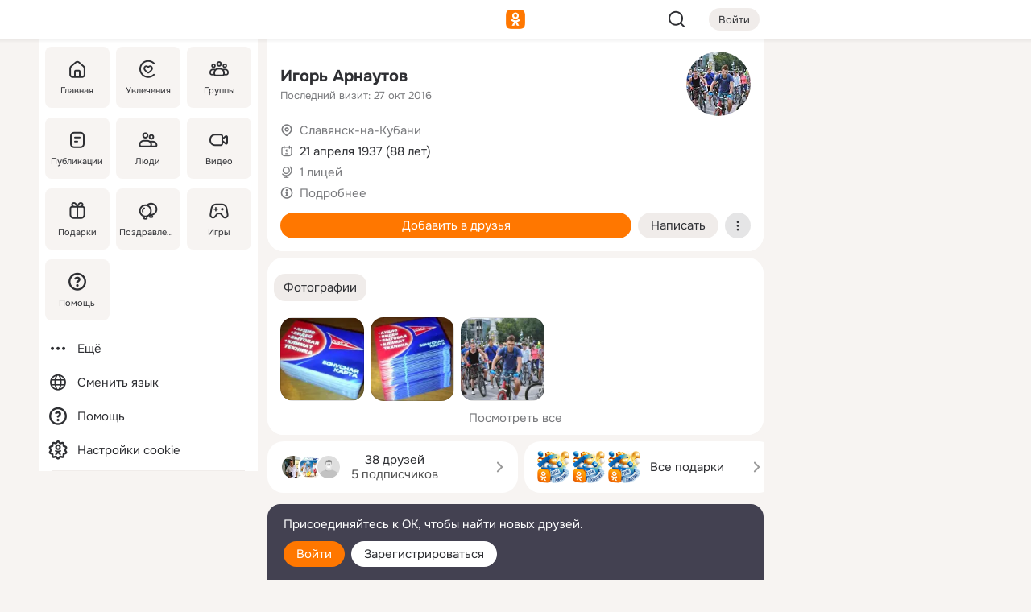

--- FILE ---
content_type: text/html;charset=UTF-8
request_url: https://m.ok.ru/profile/223625443
body_size: 25111
content:
<!DOCTYPE html><html class="v201 no-js st-friendMain sidebar-on ds-colors feed-redesign-2023 complaints-form-v3 vkui vkui--vkIdOk--light vkui-fixed-bg" id="root" lang="ru" data-view="doc" data-func="any"><head><title>Игорь Арнаутов | OK.RU</title>
<meta http-equiv="Content-Type" content="text/html; charset=UTF-8"/><meta name="referrer" content="strict-origin-when-cross-origin"></meta><meta name="title" content="Игорь Арнаутов | OK.RU"></meta><meta name="description" content="Игорь Арнаутов. 88 лет. Место проживания - Славянск-на-Кубани. Общайтесь в - Одноклассники."></meta><meta name="mobile-web-app-capable" content="yes"><link rel="alternate" type="application/atom+xml" href="https://m.ok.ru/atom-feed/hobby"><link rel="alternate" type="application/atom+xml" href="https://m.ok.ru/atom-feed/collection"><link rel="image_src" href="https://i.okcdn.ru/i?r=[base64]"></link><link rel="canonical" href="https://ok.ru/profile/223625443"></link><meta property="og:title" content="Игорь Арнаутов | OK.RU"><meta property="og:description" content="Игорь Арнаутов. 88 лет. Место проживания - Славянск-на-Кубани. Общайтесь в - Одноклассники."><meta property="og:url" content="https://m.ok.ru/profile/223625443"><meta property="og:image" content="https://i.okcdn.ru/i?r=[base64]"><meta property="og:image:url" content="http://i.okcdn.ru/i?r=[base64]"><meta property="og:image:secure_url" content="https://i.okcdn.ru/i?r=[base64]"><meta name="viewport" content="width=device-width,initial-scale=1,maximum-scale=4,interactive-widget=resizes-content" /><link rel="manifest" href="/mres/pwa/manifest.json" crossorigin="use-credentials"></link><script type="application/ld+json">{"@context":"https://schema.org","@graph":[{"@type":"BreadcrumbList","itemListElement":[{"item":{"@id":"https://m.ok.ru","name":"Главная"},"@type":"ListItem","position":1},{"item":{"@id":"https://m.ok.ru/search/profiles","name":"Пользователи"},"@type":"ListItem","position":2},{"item":{"@id":"https://m.ok.ru/profile/223625443","name":"Игорь Арнаутов"},"@type":"ListItem","position":3}]},{"gender":"MALE","affiliation":{"@type":"Organization","name":"1 лицей"},"@type":"Person","givenName":"Игорь","familyName":"Арнаутов","homeLocation":{"address":{"@type":"PostalAddress","addressLocality":"Славянск-на-Кубани"},"@type":"Place"},"birthDate":"1937.04.21"}]}</script><script>(function(win) {var doc = win.document,dt = '';dt = new Date();doc.cookie = 'TimezoneOffset=' + dt.getTimezoneOffset() + ';path=/';doc.cookie = 'ClientTimeDiff=' + (dt.getTime() - 1769393245633) + ';path=/';})(window);</script><script>(function(win, redirect) {if (win.top.location !== win.location) {win.top.location.href = redirect || win.location.href;}})(this, null);</script><link rel="preload" as="font" href="/mres/font/svg/common/svg-icons.woff?d12ffec1e0a4a01c9776cc90443a200a" crossorigin="anonymous"></link><link href="/mres/batch/js/reactaae1cd15/react-loader.js" rel="prefetch" as="style"></link><link href="/mres/batch/js/reactaae1cd15/vendors.js" rel="prefetch" as="style"></link><link href="/mres/batch/js/reactaae1cd15/core-client.js" rel="prefetch" as="style"></link><script src="/mres/batch/js/healthPage/accbaa14/xray.js"></script><script id="__xray-init__" type="text/javascript">xray.setConfig({
            defaultParams: {
                p: 'odnoklassniki-mobile',
            },
            xrayRadarUrl: 'https://xray.mail.ru'        });

        xray.send('pk-xray-ready');
        //# sourceURL=xray.init.js</script><script src="/mres/batch/js/healthPage/accbaa14/userKeeper.js"></script><script>this.okHead={"clipsFullscreen":{"enabled":true},"reactHydrationErrorComponentList":[],"beacon":"/dk;jsessionid=9ac8b85088080962d589bdc0641844c3ea33bca680560d80.32eccff3?st.cmd=clientGenericStat&_prevCmd=friendMain&tkn=4600","debugConfig":["DEVMODE"],"scrollThrottle":200,"xtkn":"","consoleWrapper":true,"staticResourceUrl":"/","tracer":{"appToken":"kk9eFTATuCYmnYVJiGWydVMaLukFoKuW0p5Uue5AWa00","tracerVersion":"2.1.0","mobVersion":"1.1.201","mobVersionHashCode":1901620857,"appVersionPrefix":"prod","nonFatalErrors":["Permissions","check","failed","The","request","is","not","allowed","Fetch","aborted","can","be","found","here","AbortError","NotAllowedError","NotFoundError","error.network","Request","Failed","to","fetch","Load","load"]},"webVitals":{"clsReportsCapacity":3,"consoleLogsEnabled":false,"isAutotestMetaDataSupported":false,"isListenerEnabled":true,"inpReportsCapacity":5,"isConsoleClicksEnabled":false},"webApiUrlReplacements":{"m.ok":"ok","m2.ok":"ok","mobtg.ok":"wtuc.ok","m.bnnapp.com":"bnnapp.com"},"jsReliable":true}</script><script type="text/javascript">   (function(m,e,t,r,i,k,a){m[i]=m[i]||function(){(m[i].a=m[i].a||[]).push(arguments)};   m[i].l=1*new Date();k=e.createElement(t),a=e.getElementsByTagName(t)[0],k.async=1,k.src=r,a.parentNode.insertBefore(k,a)})   (window, document, "script", "https://mc.yandex.ru/metrika/tag.js", "ym");   ym(87663567, "init", {        clickmap:true,        trackLinks:true,        accurateTrackBounce:true   });</script><noscript><div><img src="https://mc.yandex.ru/watch/87663567" style="position:absolute; left:-9999px;" alt="" /></div></noscript><link rel="stylesheet" type="text/css" href="/mres/css/base-button-BPQMROgV.css" />
<link href="/mres/css/reset-CGlH4YYT.css" type="text/css" rel="stylesheet"/>
<link href="/mres/css/text-icon-DmvEZ7a1.css" type="text/css" rel="stylesheet"/>
<link href="/mres/css/mobile-main-CKFGGO9r.css" type="text/css" rel="stylesheet"/>
<link href="/mres/css/grids-DjQEmj9w.css" type="text/css" rel="stylesheet"/>
<link href="/mres/css/payment-DyVadPr8.css" type="text/css" rel="stylesheet"/>
<link href="/mres/css/ds-colors-Cyazo0Br.css" type="text/css" rel="stylesheet"/>
<link href="/mres/react/toast-manager_dcc20320.css" type="text/css" rel="stylesheet"/>
<link href="/mres/react/rbadbanner_d668c91c.css" type="text/css" rel="stylesheet"/>
<link href="/mres/react/clips-fullscreen_fca0546d.css" type="text/css" rel="stylesheet"/><link rel="stylesheet" type="text/css" href="/mres/css/toolbar-CYlwmatI.css" /><link rel="stylesheet" type="text/css" href="/mres/css/sidebar-CdTqNZIH.css" /><link rel="stylesheet" type="text/css" href="/mres/css/hobby-BDN-3sXb.css" /><link rel="stylesheet" type="text/css" href="/mres/css/gift-card-nvj18xNA.css" /><link rel="stylesheet" type="text/css" href="/mres/css/topic-text-BkniYfIB.css" /><link rel="stylesheet" type="text/css" href="/mres/css/photo-slider-BnwMIJKq.css" /><link rel="stylesheet" type="text/css" href="/mres/css/scrollSnapPortlet-BR_HUPY6.css" /><link rel="stylesheet" type="text/css" href="/mres/css/action-bar-DUuXkeYg.css" /><link rel="stylesheet" type="text/css" href="/mres/css/widget-info-DBYFD1Jr.css" /><link rel="stylesheet" type="text/css" href="/mres/css/invite-banner-CSY9zDhK.css" /><link rel="stylesheet" type="text/css" href="/mres/css/buttons-set-DEZnQMko.css" /><link rel="stylesheet" type="text/css" href="/mres/css/rtterms-banner-BSKVRrCX.css" /><link rel="stylesheet" type="text/css" href="/mres/css/reactions-panel-GCl0FsaS.css" /><link rel="stylesheet" type="text/css" href="/mres/css/input-text-DnkQboEs.css" /><link rel="stylesheet" type="text/css" href="/mres/css/field-elements-iB1Q1i-h.css" />
<link href="/mres/css/mobile-sm-BQE7t3eI.css" type="text/css" rel="stylesheet"/><link rel="shortcut icon" href="/favicon_32.ico" type="image/x-icon"></link><link sizes="16x16" rel="icon" href="/mres/img/s/ico-redesign/ok_logo_16.png" type="image/png"></link><link sizes="32x32" rel="icon" href="/mres/img/s/ico-redesign/ok_logo_32.png" type="image/png"></link><link sizes="42x42" rel="icon" href="/mres/img/s/ico-redesign/ok_logo_42.png" type="image/png"></link><link sizes="180x180" rel="apple-touch-icon" href="/mres/img/s/ico-redesign/ok_logo_180.png"></link><link size="192x192" rel="icon" href="//mres/img/browser-theme/oklogo.png"></link>

<style>




.donate-portlet_card-item_avatar .avatar_empty .fi:before {margin-left:0}
.and .donate-portlet_card-item_avatar .avatar_empty .fi:not(.__svg):before {margin-bottom:-.25em}
.o .toolbar_widgets-w {display: none}




@media (max-width: 479px) {
.daily-reward-portlet_ruby1_img {width: 41px !important}
.daily-reward-portlet_ruby2_img {width: 120px !important}
.daily-reward-portlet_star1_img {width: 40px !important}
.daily-reward-portlet_pipe1_img {width: 96px !important}
}

.game-frame_videoadv .app-video_mute_lk, .game-frame_videoadv .app-video_label {color: #ffffff}
.app-video video {
    position: relative !important;
}
.featured-app-banner {
    padding-bottom: 111.11%;
}

.app-video {
  height: 100%;
}
.app-video .video {
   width: 100%;
   height: auto;
   z-index: 10;
}

.game-frame_videoadv .app-video_mute {
  max-height: 18px;
  top: 12px;
  padding: 10px 12px 10px 16px;app-dating_header
  font-family: Roboto;
  font-style: normal;
  font-weight: 400;
  font-size: 14px;
  line-height: 18px;
}

.game-campaign_action-text {
  color: #C0C0C0 !important;
}

.game-campaign_action {
  background: rgba(46,47,51,0.878);
}

.game-campaign_action-close-icon {
  background-color: #fff
}

.app-video_label {
    display: none;
}

#game_adblock_item {
   box-shadow: unset !important;
}

.dark-theme .app-dating_header {
   background: #392C1D;
}

.dark-theme .app-dating_header-title {
   color: #FFF;
}

.dark-theme .app-dating_header-description {
   color: #C0C0C0;
}


.music_album_lst.__alone.__album-redesign .music_album_i{height:auto} .music_album_lst.__alone.__album-redesign .music_album_cnt{height:auto}

.friend-card_send-present-button-text{vertical-align:baseline;}


.topic-user-event_img-wrapper .topic-user-event_text-over-img{ font-size: 26px;}


.congrats-quiz_question_button {display:none;}
form .congrats-quiz_question_button {display:inline-block;}


.tabs.__sticky__jp0tq { top: 0px; z-index: 149; }


.gift-section.__easter-gifts-section:before{background-image:url(//i.okcdn.ru/i?r=ADFduA860z-u_sNvOqUG3iXGt7zq6qhKGdjmLyzqT-kkqHh6acO4zb9wjCXoquMmhNY);display:block;content:'';height:80px;background-size:auto 80px;background-position:center center;background-repeat:no-repeat;background-color:#0B7ADB;}
.gift-section.__easter-gifts-section .title{display:none}
.gift-section.__easter-gifts-section+.gifts_ul{background-color:#e4effa;}


.help-faq-payload-block img {width: 100%;}


.gift-section.__teacher-bg-promo .title {display:none;}
.gift-section.__teacher-bg-promo .gifts_ul .it {border:none;}
.gift-section.__teacher-bg-promo+.gifts_ul {padding:0 12px;background-color:rgba(255, 136, 0, 0.12);}
.gift-section.__teacher-bg-promo .l.gifts_ul.grid:last-child {margin-bottom:0;}
.gift-section.__teacher-bg-promo::before {content:'';display:block;background-image:url(https://i.okcdn.ru/i?r=ADFduA860z-u_sNvOqUG3iXGkfGOOSqvoR8erOT-lbj1E3h6acO4zb9wjCXoquMmhNY);background-size:cover;height:80px;background-position-x:center;background-color:#FF8800;background-repeat:no-repeat;}
@media (-webkit-min-device-pixel-ratio:1.5),(min-resolution:120dpi),(min-resolution:1.5dppx){.gift-section.__teacher-bg-promo::before {background-image:url(https://i.okcdn.ru/i?r=ADFduA860z-u_sNvOqUG3iXGjt9Fwc2LE0kTSU7FOYeEx3h6acO4zb9wjCXoquMmhNY);}}
@media (min-device-width: 375px){.gift-section.__teacher-bg-promo::before {background-size:contain;}}

.gift-card.__free-for-ad .gift-price_text,
.gift-card.__free-for-ad .gift-price_icon,
.gift-card.__free-for-ad-live .gift-price_text,
.gift-card.__free-for-ad-live .gift-price_icon {background-color: #e0f2ff !important;}


.dark-theme .search-additional-components,
.dark-theme .search.__rounded-field .query-completions.search-chips {border-bottom-color: #202020;}
.search.__rounded-field + #searchableListContent.__show-results .item.help-faq-subsection-item:first-child {border-top: none;}
#root .search.__rounded-field .input-text.__search.__voice-enabled .input-text_icons,
#root .search.__rounded-field .input-text.__search.__voice-enabled.__active .input-text_icons.__left {width: 36px;}
#root .search.__rounded-field .input-text.__search.__voice-enabled.__active .input-text_icons {width: 72px;}
#sidebar-userSettingsMain {z-index: 2;}
.and.hobby-show-landing .portal-container[data-logloc="hobbyShowLanding"] .vdo.tbcont, .ios.hobby-show-landing .portal-container[data-logloc="hobbyShowLanding"] .vdo.tbcont {background: url('https://st.okcdn.ru/static/pro3/1-0-104/_storage/i/landings/hobby_show_mob.jpg') no-repeat; background-size: cover;}
.desktop.hobby-show-landing .portal-container[data-logloc="hobbyShowLanding"] .vdo.tbcont {background: url('https://st.okcdn.ru/static/pro3/1-0-104/_storage/i/landings/hobby_show_desktop.jpg') no-repeat; background-size: cover;}
.hobby-show-landing .portal-container[data-logloc="hobbyShowLanding"] .vdo.thumb {opacity: 0;}
.n .wrapper.agreement,.n.guest .wrapper #head,.n.guest .wrapper #content,.n.guest .wrapper #footer {max-width:630px}
.block.__boxed.greeting-block {padding: 16px;}

.bottom-sheet-description_description-content.__expand {-webkit-line-clamp: 1000;}


#geo-page-main.viewport_content {overflow: visible}



.daily-photo-slider-card_media_holder .common-avatar.photo_img + .common-avatar.photo_img {display: none}


.feed-header-content_action-wrap {z-index: 9;}
.feed-header-content .feed-header-content_item .grp,
.feed-header-content .feed-header-content_item .usr { text-wrap: nowrap; }
.promo-avatar-content_header { width: auto; }

.feed-header-content_line.__owner .usr,
.feed-header-content_line.__owner .grp { display: inline-block; }
.feed-header-content_line .usr,
.feed-header-content_line .grp { display: inline; }



.dark-theme ul.hobby20_navigation.__collapsed.__wide.__multiline a:first-child .hobby20_navigation_content {
    color: #ffffff !important;
}



.ds-colors .np_photoBox_back {
	background-color: #000;
}

.ds-colors .widget-list_infos .ecnt {
    color: var(--color_main);
}

.music-track .music-track_artist {
    display: flex;
    align-items: center;
    flex-wrap: nowrap;
}

.guest .musc_controls.musc_info_wrapper {
    vertical-align: middle;
}

.guest .tracks_i {
    display: flex;
    align-items: center;
    flex-wrap: nowrap;
}

.music_album_explicit-label {
	margin-top: 0;
    color: var(--dynamic-text-and-icons-base-tertiary);
}


.np_photoBox.__redesign2023 .quick-photo-comment_container .widget-list_actions .widget-list_i .ic-react.ny2025-react + .widget_action.__active:not(.__super-react) {
    background-color: rgba(0,153,255, 0.12) !important;
}


</style>

<script>document.documentElement.className=(document.documentElement.className||'').replace(/(^|\s)no-js(?=$|\s)/g,'$1js')</script><script src="/mres/batch/js/head/f4d757e/head.js"></script><script src="/mres/default/js/jsChallengeBgReq.js" defer="true"></script><script src="/mres/default/js/web-vitals.js"></script><script>OK.launchServices('',[{"service":"deviceCaps","age":31536000},{"service":"doublePostPrevention","disableAfterSubmit":true,"postDelay":3000},{"targetBlankEnabled":true,"log":false,"service":"initClickPixels"}])</script><script src="/mres/default/js/tracerForHead-2.1.0.js" defer="true"></script><script src="https://top-fwz1.mail.ru/js/code.js" defer="true"></script><script src="https://privacy-cs.mail.ru/static/sync-loader.js" defer="true"></script><script type="text/javascript">window.inline_resources = {};
window.inline_resources.pts={};
window.inline_resources.pts['clips']={"cancel":"Отменить","clipUnavailable":"Упс, клип недоступен","$Hash$":"3845777514496","abortDislike":"Отменить поставленный дизлайк","clipUnavailableReasonDeletedOrHidden":"Возможно, клип удалён, или владелец скрыл его","subscribe":"Подписаться","loadError":"Не удалось загрузить клип","refresh":"Обновить","setDislikeOnClip":"Поставить дизлайк на клип","setLikeOnClip":"Поставить класс на клип","loadErrorSuggest":"Попробуйте обновить его","closeClipsLayer":"Закрыть клипы","clipReshared":"Вы поделились клипом в своём профиле","linkCopied":"Ссылка скопирована в буфер обмена","inOK":"в ОК","subscribed":"Вы подписались на автора","reshareNow":"Поделиться сейчас","report":"Пожаловаться","copyLiknk":"Копировать ссылку","disliked":"Похожие клипы будут показываться реже","clip":"Клип"};
</script>
</head><body class="desktop guest n noscroll search-in-discovery fixed-sidebar-view three-columns blocked-open-sidebar fixed round-avatars full-height two-columns-layout toolbar-fixed widget-redesign float-sidebar js-dialog-redesign mob-detect-on-web topic-link-redesign redesign-logo slider-to-collage feed-blocks-rounded input-fz-inc __profile-card"><div class="js-call" data-services="toastManager"></div><toast-manager data-css="toast-manager_dcc20320.css" server-rendering="true" data-bundle-name="toast-manager" data-attrs-types="{}" class="h-mod toast-manager js-call react-tag" data-module="react-loader" data-react="toast-manager_fb71c0f1.js" data-react-base-url="/mres/react/" data-view=" reactLoader"><template style="display:none"></template><div><section aria-label="Notifications alt+T" tabindex="-1" aria-live="polite" aria-relevant="additions text" aria-atomic="false"></section></div></toast-manager><noscript class="reset-js"><img height="1" width="1" src="/dk;jsessionid=9ac8b85088080962d589bdc0641844c3ea33bca680560d80.32eccff3?st.cmd=resetJsKookies&amp;tkn=9617&amp;_prevCmd=friendMain" alt=""></noscript><script>var w=window,$pgx=w.pageCtx=w.pageCtx||{};$pgx.staticResourceUrl="/";OK.loader.alias({'common-js':'/mres/batch/js/common/bd7ed370/common.js'});OK.loader.use('common-js');</script><script>var _tmr = window._tmr || (window._tmr = []);_tmr.push({id: 1963260,type: "pageView",start: (new Date).getTime(),timespent: true});</script><script src="/mres/batch/js/healthPage/accbaa14/coreKeeper.js"></script><script id="__core-keeper-init__" type="text/javascript">window.coreKeeper && window.coreKeeper.init({
  timespent: {
    login: 0  }
});
//# sourceURL=core-keeper-init.js</script><div id="container"><div id="wrapper" class="wrapper guest portal "><div aria-hidden="true" class="error-notification-w"><div class="error-notification"><span class="fi ic-alert-circle-16 ic16"><span class="ic_tx error-notification_txt">Произошла проблема с интернетом</span></span></div></div><div class="toolbar-w"><nav aria-label="Тулбар" id="head" class="ntfb2 toolbar __three-col-toolbar"><div class="toolbar_actions-w toolbar_inner"><ul id="toolbar-actions" data-log-click="{&quot;stateParams&quot;:&quot;{\&quot;stateId\&quot;:\&quot;friendMain\&quot;,\&quot;st-prm_friendId\&quot;:\&quot;223625443\&quot;}&quot;,&quot;signInLayerContainer&quot;:&quot;anonym.toolbar&quot;,&quot;registrationContainer&quot;:&quot;anonym.home_login.friend&quot;}" class="toolbar_actions highlight-block-color-list"><li class="toolbar_actions-i"><div id="sidebar-opener" class="portal-sidebar-button" data-log-click="{&quot;target&quot;:&quot;menu&quot;}" data-func="openSidebar" title="Открыть боковое меню" aria-label="Открыть боковое меню"><img class="sidebar-menu-icon toolbar_actions-i_inner" src="/mres/img/t.gif" alt="" aria-hidden="true"></div></li><li class="toolbar_actions-i"><a id="lgo" data-log-click="[{&quot;target&quot;:&quot;anonym-logo_tap&quot;},{&quot;target&quot;:&quot;logo&quot;}]" class="portal-logo highlight-block-color js-href" data-href="/dk;jsessionid=9ac8b85088080962d589bdc0641844c3ea33bca680560d80.32eccff3?bk=LoginForHref&amp;st.cmd=loginForHref&amp;st.redirect=%252Fprofile%252F223625443&amp;_prevCmd=friendMain&amp;tkn=9350&amp;spl=1&amp;spl=1" href="/"><img class="ticLgo tics portal-logo_img" src="/mres/img/t.gif" alt="" aria-hidden="true"><span class="logo_text __home">одноклассники</span></a></li><li class="toolbar_actions-i"><div class="base-button __plain   __modern __without-text __has-icon ic24 portal-search base-button __plain __modern __without-text __has-icon ic24 __margin" data-log-click="{&quot;searchLocation&quot;:&quot;ANON_GLOBAL_SEARCH&quot;,&quot;target&quot;:&quot;SEARCH_INPUT&quot;}"><a class="base-button_target" data-log-click="{&quot;target&quot;:&quot;search&quot;}" href="/dk;jsessionid=9ac8b85088080962d589bdc0641844c3ea33bca680560d80.32eccff3?st.cmd=anonymUsersAllSearch&amp;tkn=434&amp;_prevCmd=friendMain"></a><div class="base-button_bg"></div><div aria-hidden="true" class="base-button_content"><span class="fi ic-search-24 base-button_content_icon __empty ic24"></span></div></div><div class="portal-login-button"><div class="base-button __default __small __modern" data-log-click="{&quot;target&quot;:&quot;login&quot;}"><a class="base-button_target" id="head_login_btn" href="/dk;jsessionid=9ac8b85088080962d589bdc0641844c3ea33bca680560d80.32eccff3?bk=LoginForHref&amp;st.cmd=loginForHref&amp;st.redirect=%252Fprofile%252F223625443&amp;_prevCmd=friendMain&amp;tkn=9372&amp;spl=1&amp;spl=1">Войти</a><div class="base-button_bg"></div><div aria-hidden="true" class="base-button_content"><div class="base-button_content_text">Войти</div></div></div></div></li></ul></div></nav><div id="toolbarProgress" class="toolbar-progress"></div></div><script>if((window.OK||(OK={})).initToolbar) OK.initToolbar(); else OK.isInitToolbarActive = true;</script><div class="two-columns-layout-content"><aside aria-labelledby="l-sidebar_header_title" data-log-click="{&quot;registrationContainer&quot;:&quot;anonymMenu&quot;}" data-state="-827334" id="the-sidebar" class="l-sidebar __column __fixed-view __full-device-height"><nav class="l-sidebar_cnt __guest"><div class="l-sidebar_header"><a role="button" data-func="toggleSidebar" title="Закрыть меню" class="l-sidebar_link l-sidebar_close highlight-block-color" aria-label="Закрыть меню"><span class="fi ic-close-24 __empty ic24"></span></a><div id="l-sidebar_header_title" class="l-sidebar_header_title">Меню</div><a class="l-sidebar_header_search l-sidebar_link highlight-block-color js-to-global-search" data-log-click="{&quot;searchLocation&quot;:&quot;ANON_GLOBAL_SEARCH&quot;,&quot;target&quot;:&quot;SEARCH_INPUT&quot;}" data-func="goToGlobalSearch" data-endpoint="/dk;jsessionid=9ac8b85088080962d589bdc0641844c3ea33bca680560d80.32eccff3?st.cmd=anonymUsersAllSearch&amp;tkn=6045&amp;_prevCmd=friendMain" title="Искать на сайте" aria-label="Искать на сайте"><span class="fi ic-search-24 __empty ic24"></span></a></div><ul class="l-sidebar_lst __grid __main"><li class="l-sidebar_top_i" id="sidebar-main"><a class="l-sidebar_link js-href" data-href="/cdk/st.cmd/main/st.mfi/223625443/_prevCmd/friendMain/tkn/8510;jsessionid=9ac8b85088080962d589bdc0641844c3ea33bca680560d80.32eccff3?spl=1&amp;_aid=leftMenuClick" data-log-click="{&quot;target&quot;:&quot;userMain&quot;}" href="/" aria-label="Главная"><div class="l-sidebar_grid-bg fi ic-home-24"><span aria-hidden="true" class="fi_tx">Главная</span></div></a></li><li class="l-sidebar_top_i" id="sidebar-hobby20"><a class="l-sidebar_link js-href" data-href="/hobby;jsessionid=9ac8b85088080962d589bdc0641844c3ea33bca680560d80.32eccff3?_aid=leftMenuClick" data-log-click="{&quot;target&quot;:&quot;hobbies&quot;}" href="/hobby" aria-label="Увлечения"><div class="l-sidebar_grid-bg fi ic-hobbies-24"><span aria-hidden="true" class="fi_tx">Увлечения</span></div></a></li><li class="l-sidebar_top_i" id=""><a class="l-sidebar_link js-href" data-href="/groups/;jsessionid=9ac8b85088080962d589bdc0641844c3ea33bca680560d80.32eccff3?spl=1" data-log-click="{&quot;target&quot;:&quot;userAltGroup&quot;}" href="/groups" aria-label="Группы"><div class="l-sidebar_grid-bg fi ic-users-3-24"><span aria-hidden="true" class="fi_tx">Группы</span></div></a></li><li class="l-sidebar_top_i" id=""><a class="l-sidebar_link js-href" data-href="/search/content/;jsessionid=9ac8b85088080962d589bdc0641844c3ea33bca680560d80.32eccff3?spl=1" data-log-click="{&quot;target&quot;:&quot;contentSearch&quot;}" href="/search/content" aria-label="Публикации"><div class="l-sidebar_grid-bg fi ic-feed-24"><span aria-hidden="true" class="fi_tx">Публикации</span></div></a></li><li class="l-sidebar_top_i" id=""><a class="l-sidebar_link js-href" data-href="/search/profiles/;jsessionid=9ac8b85088080962d589bdc0641844c3ea33bca680560d80.32eccff3?spl=1" data-log-click="{&quot;target&quot;:&quot;anonym.userSearch&quot;}" href="/search/profiles" aria-label="Люди"><div class="l-sidebar_grid-bg fi ic-users-24"><span aria-hidden="true" class="fi_tx">Люди</span></div></a></li><li class="l-sidebar_top_i" id="sidebar-userMovies"><a class="l-sidebar_link js-href" data-href="/dk;jsessionid=9ac8b85088080962d589bdc0641844c3ea33bca680560d80.32eccff3?st.cmd=userMovies&amp;_prevCmd=friendMain&amp;tkn=8111&amp;spl=1&amp;_aid=leftMenuClick" data-log-click="{&quot;target&quot;:&quot;video&quot;}" href="/video" aria-label="Видео"><div class="l-sidebar_grid-bg fi ic-videocam-24"><span aria-hidden="true" class="fi_tx">Видео</span></div></a></li><li class="l-sidebar_top_i" id=""><a class="l-sidebar_link js-href" data-href="/gifts/;jsessionid=9ac8b85088080962d589bdc0641844c3ea33bca680560d80.32eccff3?spl=1" data-log-click="{&quot;target&quot;:&quot;giftsFront&quot;}" href="/gifts" aria-label="Подарки"><div class="l-sidebar_grid-bg fi ic-gift-24"><span aria-hidden="true" class="fi_tx">Подарки</span></div></a></li><li class="l-sidebar_top_i" id=""><a class="l-sidebar_link js-href" data-href="/pozdravleniya;jsessionid=9ac8b85088080962d589bdc0641844c3ea33bca680560d80.32eccff3" data-log-click="{&quot;target&quot;:&quot;congrats&quot;}" href="/pozdravleniya" aria-label="Поздравления"><div class="l-sidebar_grid-bg fi ic-balloons-24"><span aria-hidden="true" class="fi_tx">Поздравления</span></div></a></li><li class="l-sidebar_top_i" id=""><a class="l-sidebar_link js-href" data-href="/games/;jsessionid=9ac8b85088080962d589bdc0641844c3ea33bca680560d80.32eccff3?spl=1" data-log-click="{&quot;target&quot;:&quot;appsShowcaseHD&quot;}" href="/games" aria-label="Игры"><div class="l-sidebar_grid-bg fi ic-games-24"><span aria-hidden="true" class="fi_tx">Игры</span></div></a></li><li class="l-sidebar_top_i" id=""><a class="l-sidebar_link js-href" data-href="/help/;jsessionid=9ac8b85088080962d589bdc0641844c3ea33bca680560d80.32eccff3?spl=1" data-log-click="{&quot;target&quot;:&quot;help&quot;}" href="/help" aria-label="Помощь"><div class="l-sidebar_grid-bg fi ic-help-circle-16"><span aria-hidden="true" class="fi_tx">Помощь</span></div></a></li></ul><ul class="l-sidebar_lst __flat __secondary __bottom highlight-block-color-list"><li class="l-sidebar_i" id="sidebar-moreOKSocialsLinks"><a class="l-sidebar_link fi ic-more-24" href="/dk;jsessionid=9ac8b85088080962d589bdc0641844c3ea33bca680560d80.32eccff3?st.cmd=moreOKSocialsLinks&amp;_prevCmd=friendMain&amp;tkn=3335&amp;spl=1&amp;_aid=leftMenuClick" aria-label="Ещё"><span aria-hidden="true" class="fi_tx">Ещё</span></a></li><li class="l-sidebar_i" id=""><a class="l-sidebar_link fi ic-web-24" href="/dk;jsessionid=9ac8b85088080962d589bdc0641844c3ea33bca680560d80.32eccff3?st.cmd=langSelector&amp;spl=1" aria-label="Сменить язык"><span aria-hidden="true" class="fi_tx">Сменить язык</span></a></li><li class="l-sidebar_i" id=""><a class="l-sidebar_link fi ic-help-circle-16 js-href" data-href="/help/;jsessionid=9ac8b85088080962d589bdc0641844c3ea33bca680560d80.32eccff3?spl=1" href="/help" aria-label="Помощь"><span aria-hidden="true" class="fi_tx">Помощь</span></a></li><li class="l-sidebar_i" id="sidebar-userSettingsCookiePolicy"><a class="l-sidebar_link fi ic-ok-star-16" href="/dk;jsessionid=9ac8b85088080962d589bdc0641844c3ea33bca680560d80.32eccff3?st.cmd=userSettingsCookiePolicy&amp;st.rtu=%2Fdk%3Bjsessionid%3D9ac8b85088080962d589bdc0641844c3ea33bca680560d80.32eccff3%3Fst.cmd%3DfriendMain%26st.friendId%3D223625443%26st.frwd%3Doff%26st.page%3D1%26_prevCmd%3DfriendMain%26tkn%3D127&amp;st.src=userMain&amp;_prevCmd=friendMain&amp;tkn=4388&amp;spl=1&amp;_aid=leftMenuClick" aria-label="Настройки cookie "><span aria-hidden="true" class="fi_tx">Настройки cookie </span></a></li></ul></nav></aside><script>OK.initializeSidebar({"isFixedView":true,"isAnimateEnabled":true,"isSwipeEnabled":false});</script><div id="promoBanner"></div><div id="boxPage" data-logloc="friendMain" class="portal-container"><div id="content"><div data-log-click="{&quot;target&quot;:&quot;anonym-profile-v3&quot;}" class="profile-page js-profile-page"><div class="profile-wrapper"><div class="profile-card"><div class="profile-card_main-content"><div class="profile-card_main-content_tx"><span class="icons-set  "><span class="ic-set_tx "><h1 class="name-header-markup"><a class="" itemprop="name" href="/dk;jsessionid=9ac8b85088080962d589bdc0641844c3ea33bca680560d80.32eccff3?st.cmd=friendInfo&amp;st.friendId=223625443&amp;_prevCmd=friendMain&amp;tkn=1752">Игорь Арнаутов</a></h1></span><span class="user-profile-badges"></span></span><h2 class="profile-card_main-content_last-activity"><span class="profile-card_info-tx_about_descr">Последний визит: 27 окт 2016</span></h2></div><div class="sz80 common-avatar __compact-ol profile-card_main-content_avatar" data-log-click="{&quot;target&quot;:&quot;avatar&quot;}"><a class="u-ava sz80 " href="/dk;jsessionid=9ac8b85088080962d589bdc0641844c3ea33bca680560d80.32eccff3?st.cmd=friendPhoto&amp;st.nav=off&amp;st.friendId=223625443&amp;st.rUrl=%2Fdk%3Bjsessionid%3D9ac8b85088080962d589bdc0641844c3ea33bca680560d80.32eccff3%3Fst.cmd%3DfriendMain%26amp%3Bst.friendId%3D223625443%26amp%3Bst.frwd%3Doff%26amp%3Bst.page%3D1%26amp%3B_prevCmd%3DfriendMain%26amp%3Btkn%3D7561&amp;st.phoId=515603035107&amp;_prevCmd=friendMain&amp;tkn=2705"><img class="u-ava_img sz80 " src="https://i.okcdn.ru/i?r=[base64]" alt="" itemprop="image"></a></div></div><ul class="profile-card_info"><li class="profile-card_info_item"><span class="fi ic-location-16 ic16"><span class="ic_tx" data-log-click="{&quot;target&quot;:&quot;info_location&quot;}"><a href="/dk;jsessionid=9ac8b85088080962d589bdc0641844c3ea33bca680560d80.32eccff3?st.cmd=usersOnline&amp;st.city=%D0%A1%D0%BB%D0%B0%D0%B2%D1%8F%D0%BD%D1%81%D0%BA-%D0%BD%D0%B0-%D0%9A%D1%83%D0%B1%D0%B0%D0%BD%D0%B8&amp;st.ageFrom=14&amp;st.genders=1&amp;st.ageTo=90&amp;_prevCmd=friendMain&amp;tkn=1165" class="profile-card_info_item_tx">Славянск-на-Кубани</a></span></span></li><li class="profile-card_info_item"><span class="fi ic-calendar-24 ic16"><span class="ic_tx">21 апреля 1937 (88 лет)</span></span></li><li class="profile-card_info_item"><span class="fi ic-globe-16 ic16"><span class="ic_tx" data-log-click="{&quot;target&quot;:&quot;info_community&quot;}"><a href="/dk;jsessionid=9ac8b85088080962d589bdc0641844c3ea33bca680560d80.32eccff3?st.cmd=communityMain&amp;st.groupId=6095160288&amp;_prevCmd=friendMain&amp;tkn=4445&amp;_aid=nfrProfCommun" class="profile-card_info_item_tx">1 лицей</a></span></span></li><li class="profile-card_info_item"><span class="fi ic-info-circle-16 ic16"><span class="ic_tx" data-log-click="{&quot;target&quot;:&quot;info_more&quot;}"><button data-href="/dk;jsessionid=9ac8b85088080962d589bdc0641844c3ea33bca680560d80.32eccff3?st.cmd=friendInfo&amp;st.friendId=223625443&amp;_prevCmd=friendMain&amp;tkn=5470&amp;_aid=nfrProfMore" class="profile-card_info_item_tx action-button __inline" type="button">Подробнее</button></span></span></li></ul><div class="profile-card_buttons"><div class="base-button __accept   __modern profile-card_buttons_item __full-width"><input class="base-button_target action-base-button" data-log-click="{&quot;target&quot;:&quot;join&quot;}" data-href="/dk;jsessionid=9ac8b85088080962d589bdc0641844c3ea33bca680560d80.32eccff3?bk=LoginForHref&amp;st.cmd=loginForHref&amp;st.redirect=%252Fdk%253Bjsessionid%253D9ac8b85088080962d589bdc0641844c3ea33bca680560d80.32eccff3%253Fst.cmd%253DfriendMain%2526st.friendId%253D223625443%2526_prevCmd%253DfriendMain%2526tkn%253D4676&amp;_prevCmd=friendMain&amp;tkn=4811" value="Добавить в друзья" type="button"><div class="base-button_bg"></div><div aria-hidden="true" class="base-button_content"><div class="base-button_content_text">Добавить в друзья</div></div></div><div class="base-button __default   __modern profile-card_buttons_item"><input class="base-button_target action-base-button" data-log-click="{&quot;target&quot;:&quot;send_message&quot;}" data-href="/dk;jsessionid=9ac8b85088080962d589bdc0641844c3ea33bca680560d80.32eccff3?st.cmd=userChat&amp;st.convId=PRIVATE_223625443&amp;st.grp=off&amp;st.edit=off&amp;st.rpl=off&amp;_prevCmd=friendMain&amp;tkn=5980&amp;_aid=profMsg#lst" value="Написать" type="button"><div class="base-button_bg"></div><div aria-hidden="true" class="base-button_content"><div class="base-button_content_text">Написать</div></div></div><button data-func="showBottomMenu" class="profile-card_buttons_item __more" data-bmenu-title="Игорь Арнаутов" data-bmenu-json="{&quot;items&quot;:[{&quot;iconClass&quot;:&quot;fi ic-gift-24&quot;,&quot;href&quot;:&quot;/dk;jsessionid=9ac8b85088080962d589bdc0641844c3ea33bca680560d80.32eccff3?st.cmd=selectPresent\u0026amp;st.or=f9LHodD0cOKkbjwjhJtKMF2vgaPoSdhkqM5LcTn0q72d48k4Jz4I3iJjTbEd1q51JpLpKgcHI3Pq9A\u0026amp;st.friendId=223625443\u0026amp;_prevCmd=friendMain\u0026amp;tkn=4960\u0026amp;_aid=profGift&quot;,&quot;text&quot;:&quot;Сделать подарок&quot;,&quot;logTarget&quot;:&quot;send_present&quot;,&quot;isButton&quot;:true},{&quot;iconClass&quot;:&quot;fi ic-follow-16&quot;,&quot;href&quot;:&quot;/dk;jsessionid=9ac8b85088080962d589bdc0641844c3ea33bca680560d80.32eccff3?st.cmd=friendSubscriptions\u0026amp;st.rtu=%2Fdk%3Bjsessionid%3D9ac8b85088080962d589bdc0641844c3ea33bca680560d80.32eccff3%3Fst.cmd%3DfriendMain%26st.friendId%3D223625443%26st.frwd%3Doff%26st.page%3D1%26_prevCmd%3DfriendMain%26tkn%3D2077\u0026amp;st.friendId=223625443\u0026amp;_prevCmd=friendMain\u0026amp;tkn=4100#js-dlg&quot;,&quot;text&quot;:&quot;Настройки подписки&quot;,&quot;logTarget&quot;:&quot;manage_subscriptions&quot;,&quot;isButton&quot;:true},{&quot;iconClass&quot;:&quot;fi ic-phone-24&quot;,&quot;href&quot;:&quot;/dk;jsessionid=9ac8b85088080962d589bdc0641844c3ea33bca680560d80.32eccff3?st.cmd=friendCallOkLink\u0026amp;st.rtu=%2Fdk%3Bjsessionid%3D9ac8b85088080962d589bdc0641844c3ea33bca680560d80.32eccff3%3Fst.cmd%3DfriendMain%26st.friendId%3D223625443%26st.frwd%3Doff%26st.page%3D1%26_prevCmd%3DfriendMain%26tkn%3D9405\u0026amp;st.friendId=223625443\u0026amp;_prevCmd=friendMain\u0026amp;tkn=3424#js-dlg&quot;,&quot;text&quot;:&quot;Позвонить&quot;,&quot;logTarget&quot;:&quot;call&quot;,&quot;isButton&quot;:true},{&quot;iconClass&quot;:&quot;fi ic-users-3-24&quot;,&quot;href&quot;:&quot;/dk;jsessionid=9ac8b85088080962d589bdc0641844c3ea33bca680560d80.32eccff3?st.cmd=altGroupSelectGroupToAdd\u0026amp;st.friendId=223625443\u0026amp;st.frwd=off\u0026amp;st.page=1\u0026amp;_prevCmd=friendMain\u0026amp;tkn=389&quot;,&quot;text&quot;:&quot;Пригласить в группу&quot;,&quot;logTarget&quot;:&quot;add_to_group&quot;,&quot;isButton&quot;:true},{&quot;iconClass&quot;:&quot;fi ic-info-circle-24&quot;,&quot;href&quot;:&quot;/dk;jsessionid=9ac8b85088080962d589bdc0641844c3ea33bca680560d80.32eccff3?st.cmd=friendComplain\u0026amp;st.friendId=223625443\u0026amp;st.frwd=off\u0026amp;st.page=1\u0026amp;_prevCmd=friendMain\u0026amp;tkn=2888#js-dlg&quot;,&quot;text&quot;:&quot;Пожаловаться&quot;,&quot;logTarget&quot;:&quot;complain&quot;,&quot;isButton&quot;:true},{&quot;iconClass&quot;:&quot;fi ic-block-24&quot;,&quot;href&quot;:&quot;/dk;jsessionid=9ac8b85088080962d589bdc0641844c3ea33bca680560d80.32eccff3?st.cmd=friendBlockUserV2\u0026amp;st.bloc=PROFILE\u0026amp;st.rtu=%2Fdk%3Bjsessionid%3D9ac8b85088080962d589bdc0641844c3ea33bca680560d80.32eccff3%3Fst.cmd%3DfriendMain%26st.friendId%3D223625443%26st.frwd%3Doff%26st.page%3D1%26_prevCmd%3DfriendMain%26tkn%3D3618\u0026amp;st.bId=223625443\u0026amp;_prevCmd=friendMain\u0026amp;tkn=8016&quot;,&quot;text&quot;:&quot;Заблокировать&quot;,&quot;logTarget&quot;:&quot;block&quot;,&quot;isButton&quot;:true}]}"><span class="fi ic-more-vertical-24 __empty ic16"></span></button></div></div></div><div class="friend-profile-content-block js-profile-content __photos"><nav class="tabs  __borderless __secondary-mode __adaptive" id="filter-420594143" data-view="friendContentBlock" role="navigation"><ul class="tabs_list js-call" data-view=""><li class="tabs_item __active" data-func="updateContent" data-tab-type="PHOTOS" data-login-url="/dk;jsessionid=9ac8b85088080962d589bdc0641844c3ea33bca680560d80.32eccff3?bk=LoginForHref&amp;st.cmd=loginForHref&amp;st.redirect=%252Fdk%253Bjsessionid%253D9ac8b85088080962d589bdc0641844c3ea33bca680560d80.32eccff3%253Fst.cmd%253DfriendAllPhotos%2526st.friendId%253D223625443%2526_prevCmd%253DfriendMain%2526tkn%253D5350&amp;_prevCmd=friendMain&amp;tkn=991" data-log-click="{&quot;target&quot;:&quot;to_photos&quot;}"><a class="tabs_action ai aslnk" role="button" tabindex="0"><span class="tabs_action-title">Фотографии</span><span class="fi ic-done-16 tabs_popup-arrow hidden __empty ic16"></span><span class="fi ic-down-12 tabs_arrow hidden __empty ic12"></span></a></li></ul></nav><div class="friend-profile-content __photos"><div class="profile-content-wrapper"><a data-log-click="{&quot;target&quot;:&quot;photo&quot;}" style="background-image: url(https://i.okcdn.ru/i?r=[base64])" href="/dk;jsessionid=9ac8b85088080962d589bdc0641844c3ea33bca680560d80.32eccff3?st.cmd=friendStreamPhoto&amp;st.soid=223625443&amp;st.friendId=223625443&amp;st.rUrl=%2Fdk%3Bjsessionid%3D9ac8b85088080962d589bdc0641844c3ea33bca680560d80.32eccff3%3Fst.cmd%3DfriendMain%26amp%3Bst.friendId%3D223625443%26amp%3Bst.frwd%3Doff%26amp%3Bst.page%3D1%26amp%3B_prevCmd%3DfriendMain%26amp%3Btkn%3D8161&amp;st.phoId=533995115747&amp;st.albId=533995115491&amp;_prevCmd=friendMain&amp;tkn=8304" class="profile-content-wrapper-item"></a><a data-log-click="{&quot;target&quot;:&quot;photo&quot;}" style="background-image: url(https://i.okcdn.ru/i?r=[base64])" href="/dk;jsessionid=9ac8b85088080962d589bdc0641844c3ea33bca680560d80.32eccff3?st.cmd=friendStreamPhoto&amp;st.soid=223625443&amp;st.friendId=223625443&amp;st.rUrl=%2Fdk%3Bjsessionid%3D9ac8b85088080962d589bdc0641844c3ea33bca680560d80.32eccff3%3Fst.cmd%3DfriendMain%26amp%3Bst.friendId%3D223625443%26amp%3Bst.frwd%3Doff%26amp%3Bst.page%3D1%26amp%3B_prevCmd%3DfriendMain%26amp%3Btkn%3D7737&amp;st.phoId=533995116003&amp;st.albId=533995115491&amp;_prevCmd=friendMain&amp;tkn=7824" class="profile-content-wrapper-item"></a><a data-log-click="{&quot;target&quot;:&quot;photo&quot;}" style="background-image: url(https://i.okcdn.ru/i?r=[base64])" href="/dk;jsessionid=9ac8b85088080962d589bdc0641844c3ea33bca680560d80.32eccff3?st.cmd=friendStreamPhoto&amp;st.soid=223625443&amp;st.friendId=223625443&amp;st.rUrl=%2Fdk%3Bjsessionid%3D9ac8b85088080962d589bdc0641844c3ea33bca680560d80.32eccff3%3Fst.cmd%3DfriendMain%26amp%3Bst.friendId%3D223625443%26amp%3Bst.frwd%3Doff%26amp%3Bst.page%3D1%26amp%3B_prevCmd%3DfriendMain%26amp%3Btkn%3D8151&amp;st.phoId=515603035107&amp;_prevCmd=friendMain&amp;tkn=9833" class="profile-content-wrapper-item"></a></div></div><div data-log-click="{&quot;target&quot;:&quot;all_photo&quot;}" class="js-profile-content-button"><button type="button" data-href="/dk;jsessionid=9ac8b85088080962d589bdc0641844c3ea33bca680560d80.32eccff3?bk=LoginForHref&amp;st.cmd=loginForHref&amp;st.redirect=%252Fdk%253Bjsessionid%253D9ac8b85088080962d589bdc0641844c3ea33bca680560d80.32eccff3%253Fst.cmd%253DfriendAllPhotos%2526st.friendId%253D223625443%2526_prevCmd%253DfriendMain%2526tkn%253D274&amp;_prevCmd=friendMain&amp;tkn=7905" class="link __block-link js-auth-link __full-width -g-align-center action-button">Посмотреть все</button></div></div><div class="profile-info-block"><button type="button" data-href="/dk;jsessionid=9ac8b85088080962d589bdc0641844c3ea33bca680560d80.32eccff3?st.cmd=friendFriends&amp;st.friendId=223625443&amp;_prevCmd=friendMain&amp;tkn=4816" class="profile-info-block-item action-button"><div data-log-click="{&quot;target&quot;:&quot;to_friends&quot;}" class="label-card"><div class="label-card_images"><div class="inline-images"><div class="inline-images_item" style="background-image: url(https://i.okcdn.ru/i?r=[base64]);"></div><div class="inline-images_item" style="background-image: url(https://i.okcdn.ru/i?r=[base64]);"></div><div class="inline-images_item" style="background-image: url(/mres/img/stb3/male_50.png);"></div></div></div><div class="label-card_text"><span class="label-card_main-text">38 друзей</span><span class="label-card_subtext">5 подписчиков</span></div><div class="label-card-images_icon"></div></div></button><button type="button" data-href="/dk;jsessionid=9ac8b85088080962d589bdc0641844c3ea33bca680560d80.32eccff3?bk=LoginForHref&amp;st.cmd=loginForHref&amp;st.redirect=%252Fdk%253Bjsessionid%253D9ac8b85088080962d589bdc0641844c3ea33bca680560d80.32eccff3%253Fst.cmd%253DfriendPresents%2526st.friendId%253D223625443%2526_prevCmd%253DfriendMain%2526tkn%253D3400&amp;_prevCmd=friendMain&amp;tkn=6679" class="profile-info-block-item action-button"><div data-log-click="{&quot;target&quot;:&quot;all_presents&quot;}" class="label-card"><div class="label-card_images"><div class="inline-images"><div class="gift-card __profile __ru __fixed-size __refactoring" aria-label="Подарок"><div class="gift" style="background-image: url(https://i.okcdn.ru/getGift?photoId=933132183169&amp;type=4); "></div></div><div class="gift-card __profile __ru __fixed-size __refactoring" aria-label="Подарок"><div class="gift" style="background-image: url(https://i.okcdn.ru/getGift?photoId=933132183169&amp;type=4); "></div></div><div class="gift-card __profile __ru __fixed-size __refactoring" aria-label="Подарок"><div class="gift" style="background-image: url(https://i.okcdn.ru/getGift?photoId=933132183169&amp;type=4); "></div></div></div></div><div class="label-card_text"><span class="label-card_main-text">Все подарки</span></div><div class="label-card-images_icon"></div></div></button><button type="button" data-href="/dk;jsessionid=9ac8b85088080962d589bdc0641844c3ea33bca680560d80.32eccff3?st.cmd=friendAltGroups&amp;st.friendId=223625443&amp;_prevCmd=friendMain&amp;tkn=2223" class="profile-info-block-item action-button"><div data-log-click="{&quot;target&quot;:&quot;to_group&quot;}" class="label-card"><div class="label-card_images"><div class="inline-images"><div class="inline-images_item" style="background-image: url(https://i.okcdn.ru/i?r=[base64]);"></div><div class="inline-images_item" style="background-image: url(https://i.okcdn.ru/i?r=[base64]);"></div></div></div><div class="label-card_text"><span class="label-card_main-text">6 групп</span></div><div class="label-card-images_icon"></div></div></button></div><div class="dlist init js-append-bot __divided or-ver js-dlb feed" data-disabled="true" itemscope="" itemtype="http://schema.org/ItemList"><div class="dlist_top not-stickied"><nav class="tabs __chips __feeds-filter __secondary-mode __adaptive" id="filter-1295393056" data-log-click="{&quot;target&quot;:&quot;filter&quot;}" role="navigation"><ul class="tabs_list js-call" data-view=""><li class="tabs_item __active"><a href="/dk;jsessionid=9ac8b85088080962d589bdc0641844c3ea33bca680560d80.32eccff3?st.cmd=friendMain&amp;st.friendId=223625443&amp;st.feedFilterId=203&amp;_prevCmd=friendMain&amp;bk=FriendFeedsData&amp;tkn=6781" id="feed_filterId_203" class="tabs_action ai aslnk js-nav-same-page" data-log-click="{&quot;target&quot;:&quot;statuses&quot;}" role="button" tabindex="0"><span class="tabs_action-title">Заметки</span><span class="fi ic-done-16 tabs_popup-arrow hidden __empty ic16"></span><span class="fi ic-down-12 tabs_arrow hidden __empty ic12"></span></a></li><li class="tabs_item"><a href="/dk;jsessionid=9ac8b85088080962d589bdc0641844c3ea33bca680560d80.32eccff3?st.cmd=friendMain&amp;st.friendId=223625443&amp;st.feedFilterId=345&amp;_prevCmd=friendMain&amp;bk=FriendFeedsData&amp;tkn=3578" id="feed_filterId_345" class="tabs_action ai alnk js-nav-same-page" data-log-click="{&quot;target&quot;:&quot;hobby&quot;}" role="button" tabindex="0"><span class="tabs_action-title">Увлечения</span><span class="fi ic-done-16 tabs_popup-arrow hidden __empty ic16"></span><span class="fi ic-down-12 tabs_arrow hidden __empty ic12"></span></a></li></ul></nav></div><div class="cbox list-block-holder"><ul id="feed-list" class="list-block  l feed-card-list js-call" data-log-click="{&quot;feedLocation&quot;:&quot;friend&quot;,&quot;feedFilterId&quot;:&quot;101&quot;,&quot;offerLocation&quot;:&quot;FEED&quot;}" data-prev-url="" aria-live="polite" role="log" data-next-url="/dk;jsessionid=9ac8b85088080962d589bdc0641844c3ea33bca680560d80.32eccff3?st.cmd=friendMain&amp;st.mrkId=0600040000010000000000000000000000000000000000000a03010000013d457aec6a&amp;st.friendId=223625443&amp;st.frwd=on&amp;_prevCmd=friendMain&amp;tkn=1893&amp;_tstmp=1769393245651&amp;fr.pt=Next" data-view="topicTextClamp" data-model="{&quot;linesLimit&quot;:3,&quot;moreText&quot;:&quot;Показать ещё&quot;,&quot;linesLimitText&quot;:7}"><li class="item it feed-card js-call" data-log-click="{&quot;feedPage&quot;:&quot;1&quot;,&quot;topicId&quot;:&quot;62218417673699&quot;,&quot;feedPosition&quot;:&quot;0&quot;,&quot;feedFeatures&quot;:&quot;1001ae00020201ff00cb0000ffff0000000000000002010300800000ffff05000001ae0119753e000000000000000000000ac24a1309e30000000202000000020000007c5496d4e30000007c5496d5e30800000001000038965aaf15e300000000&quot;,&quot;feedId&quot;:&quot;feedId_0301000000000d5440e300000ac24a1309e3&quot;,&quot;feedOwners&quot;:&quot;01000101000000000d5440e3000101000000000d5440e3&quot;}" data-services="trackFeedCard"><div class="feed-card_item __v23"><a name="1384028119863_430"></a><a id="topic-62218417673699" class="anchor"></a><div class="ustt " data-log-click="{&quot;topicId&quot;:&quot;62218417673699&quot;,&quot;groupId&quot;:&quot;null&quot;,&quot;target&quot;:&quot;topicCard&quot;}" itemscope="" itemtype="http://schema.org/Article" id="topic-id_62218417673699"><div class="pr"><a class="clnk" href="/profile/223625443/statuses/62218417673699;jsessionid=9ac8b85088080962d589bdc0641844c3ea33bca680560d80.32eccff3" title="Заметка пользователя" aria-label="Заметка пользователя"></a><div class="cc"><a name="1384028119863_430"></a><div class="chdr feed-header-wrapper"><div class="sz36 feed-header-ava __new __compact-ol" data-log-click="{&quot;target&quot;:&quot;avatar&quot;}" data-log-click="{&quot;target&quot;:&quot;entity1&quot;}"><a class="u-ava feed-header-ava __new sz36 " href="/profile/223625443" tabindex="-1" aria-hidden="true"><img class="u-ava_img sca sz36 " aria-hidden="true" src="https://i.okcdn.ru/i?r=[base64]" alt="" itemprop="image"></a></div><div class="feed-header"><div class="feed-header-content"><div class="feed-header-content_line __owner"><span class="feed-header-content_item linecd __new" data-log-click="{&quot;target&quot;:&quot;entity1&quot;}"><span class="icons-set  "><span class="ic-set_tx "><h3 class="name-header-markup"><a class="emphased usr" itemprop="name" href="/profile/223625443">Игорь Арнаутов</a></h3></span><span class="user-profile-badges"></span></span></span></div><div class="feed-header-content_line __desc"><div class="feed-header-content_item linecd"><div class="tstmp feed_descr">10 ноя 2013</div></div></div></div><div class="feed-header-actions"><button data-href="/dk;jsessionid=9ac8b85088080962d589bdc0641844c3ea33bca680560d80.32eccff3?bk=FriendAddFriendInstantly&amp;st.cmd=friendAddFriendInstantly&amp;st.rtu=%2Fdk%3Bjsessionid%3D9ac8b85088080962d589bdc0641844c3ea33bca680560d80.32eccff3%3Fst.cmd%3DfriendMain%26st.plog%3D430%253B5%253B0%253B%26st.friendId%3D223625443%26st.frwd%3Doff%26st.page%3D1%26_prevCmd%3DfriendMain%26tkn%3D772&amp;st.friendId=223625443&amp;st.iloc=20&amp;st.itrgt=ifl-223625443&amp;_prevCmd=friendMain&amp;tkn=8177&amp;_aid=feedHeaderAddFriend" class="feed-header-content_action js-ajax-envelope-btn js-post action-button" id="ifl-223625443" type="button"><span class="fi ic-user-add-24 __empty ic16"></span></button></div></div></div><div></div><div class="topic" data-log-click="{&quot;target&quot;:&quot;content&quot;}"><div class="topic-block __text __no-decor"><span class="topic-text" itemprop="text" tabindex="0" data-log-click="{&quot;target&quot;:&quot;text&quot;}"><span class="topic-text_content __new-line"><h2 class="media-text_heading-v2"><a href="/profile/223625443/statuses/62218417673699;jsessionid=9ac8b85088080962d589bdc0641844c3ea33bca680560d80.32eccff3" class="media-text_heading-lnk-v2">У нас появилась возможность раздать еще немного подарков.</a></h2> ...</span></span></div><div class="topic-block __photo"><div class="scroll-snap-portlet js-call photo-slider __no-padding" data-view="scrollSnapPortlet resizeImage" data-model="{&quot;snapMode&quot;:&quot;start&quot;,&quot;lightMode&quot;:false}" data-log-click="{&quot;target&quot;:&quot;collage&quot;}"><div class="scroll-snap-portlet_arrow-left-area js-arrow-left"><div class="scroll-snap-portlet_arrow scroll-snap-portlet_arrow-left"><span class="fi ic-back-24 __empty ic16"></span></div></div><div class="scroll-snap-portlet_arrow-right-area js-arrow-right"><div class="scroll-snap-portlet_arrow scroll-snap-portlet_arrow-right"><span class="fi ic-back-24 __empty ic16"></span></div></div><ul class="scroll-snap-portlet_box js-portlet-box"><div class="scroll-snap-portlet_translated-area js-portlet-translated"><div class="scroll-snap-portlet_item js-item"><a data-log-click="{&quot;targetId&quot;:&quot;533995115747&quot;}" draggable="false" href="/profile/223625443/statuses/62218417673699;jsessionid=9ac8b85088080962d589bdc0641844c3ea33bca680560d80.32eccff3"><div class="photo-slider_cover js-resize-container" aria-label="Фотография"><div style="background-image:url(&#39;https://i.okcdn.ru/i?r=[base64]&#39;)" class="photo-slider_background-blur"></div><img width="609" height="480" draggable="false" src="https://i.okcdn.ru/i?r=[base64]" alt="У нас появилась возможность раздать еще немного подарков. - 533995115747" class="photo-slider_image js-resize-image"></div></a></div><div class="scroll-snap-portlet_item js-item"><a data-log-click="{&quot;targetId&quot;:&quot;533995116003&quot;}" draggable="false" href="/profile/223625443/statuses/62218417673699;jsessionid=9ac8b85088080962d589bdc0641844c3ea33bca680560d80.32eccff3"><div class="photo-slider_cover js-resize-container" aria-label="Фотография"><div style="background-image:url(&#39;https://i.okcdn.ru/i?r=[base64]&#39;)" class="photo-slider_background-blur"></div><img width="449" height="480" draggable="false" src="https://i.okcdn.ru/i?r=[base64]" alt="У нас появилась возможность раздать еще немного подарков. - 533995116003" class="photo-slider_image js-resize-image"></div></a></div></div></ul></div></div></div></div></div></div><div class="widget-list  __compact cc __multitarget __app-like-view __reactable __redesign-2023 __feed-redesign-2023" data-view-level="doc"><div class="widget-list_infos __no-divider __hidden" id="ajax-widget-info_c241de70-fa5b-11f0-a275-599ec4957b52"></div><div class="widget-list_actions"><span class="widget-list_i __comment" aria-label="Комментарии"><a href="/profile/223625443/statuses/62218417673699;jsessionid=9ac8b85088080962d589bdc0641844c3ea33bca680560d80.32eccff3?opncmnt" data-request-throttle="500" role="button" aria:aria-live="assertive" aria-label="Комментарии" class="widget widget_action widget_comment  text-icon-action" data-default-label="Комментарии" data-type="COMMENT" data-widget-id="c241de70-fa5b-11f0-a275-599ec4957b52" data-log-click="{&quot;target&quot;:&quot;comment&quot;}"><span class="fi ic-comment-widget-16 ldn ic16"><span class="ic_tx" aria-hidden="true"><span class="widget_action_txt widget_action_label">Комментарии</span></span></span></a></span><span class="widget-list_i __reshare" aria-label="Поделиться заметкой"><button data-href="/dk;jsessionid=9ac8b85088080962d589bdc0641844c3ea33bca680560d80.32eccff3?st.cmd=anonymLoginOrSignInLayer&amp;st.rtl=%252Fprofile%252F223625443%252Fstatuses%252F62218417673699%253Bjsessionid%253D9ac8b85088080962d589bdc0641844c3ea33bca680560d80.32eccff3&amp;_prevCmd=friendMain&amp;tkn=6706" aria-label="Поделиться заметкой" class="widget widget_action action-button widget_reshare  js-ajax-envelope-bmenu text-icon-action" data-default-label="Поделиться" data-type="RESHARE" data-widget-id="c241de70-fa5b-11f0-a275-599ec4957b52" data-log-click="{&quot;target&quot;:&quot;reshare&quot;}" type="button"><span class="fi ic-reshare-widget-16 ldn __empty ic16"><span class="ic_tx" aria-hidden="true"></span></span></button></span><span class="widget-list_i __like js-longtap"><span data-subtype-id="0" class="widget_like-w" aria-label="Поставить эмоцию (класс)"><a class="reactions_item_img __decor __clone ic-react like-react" aria-hidden="true"></a><button data-href="/dk;jsessionid=9ac8b85088080962d589bdc0641844c3ea33bca680560d80.32eccff3?st.cmd=anonymLoginOrSignInLayer&amp;st.rtl=%252Fprofile%252F223625443%252Fstatuses%252F62218417673699%253Bjsessionid%253D9ac8b85088080962d589bdc0641844c3ea33bca680560d80.32eccff3&amp;_prevCmd=friendMain&amp;tkn=409" aria-label="Поставить эмоцию (класс)" class="widget widget_action action-button widget_like  js-ajax-envelope-bmenu __has-counter text-icon-action" data-default-label="Класс" data-type="LIKE" data-widget-id="c241de70-fa5b-11f0-a275-599ec4957b52" data-log-click="{&quot;target&quot;:&quot;like&quot;}" type="button"><span class="fi ic-klass-widget-16 ldn ic16"><span class="ic_tx" aria-hidden="true"><span class="widget_action_txt widget_action_label">Класс</span><span data-w-count="7" class="widget_action_txt widget_action_count">7</span></span></span></button></span></span><span class="widget-list_i __inline __aside __views-compact __views"><div class="widget widget_views widget_inline text-icon-action __aside __views-compact"></div></span></div></div></div></li><li class="item it feed-card js-call" data-log-click="{&quot;feedPage&quot;:&quot;1&quot;,&quot;topicId&quot;:&quot;62215562204643&quot;,&quot;feedPosition&quot;:&quot;1&quot;,&quot;feedFeatures&quot;:&quot;1001ae00020201ff00cb0000ffff0000000000000002030400800000ffff05000101ae0119753e000000000000000000000aa871e909e300000002010000000276109c769df6eef3cb39b656669dd0c8080000000100003895b07c15e300000000&quot;,&quot;feedId&quot;:&quot;feedId_0301000000000d5440e300000aa871e909e3&quot;,&quot;feedOwners&quot;:&quot;01000101000000000d5440e3000101000000000d5440e3&quot;}" data-services="trackFeedCard"><div class="feed-card_item __v23"><a name="1383838513472_430"></a><a id="topic-62215562204643" class="anchor"></a><div class="ustt " data-log-click="{&quot;topicId&quot;:&quot;62215562204643&quot;,&quot;groupId&quot;:&quot;null&quot;,&quot;target&quot;:&quot;topicCard&quot;}" itemscope="" itemtype="http://schema.org/Article" id="topic-id_62215562204643"><div class="pr"><a class="clnk" href="/profile/223625443/statuses/62215562204643;jsessionid=9ac8b85088080962d589bdc0641844c3ea33bca680560d80.32eccff3" title="Заметка пользователя" aria-label="Заметка пользователя"></a><div class="cc"><a name="1383838513472_430"></a><div class="chdr feed-header-wrapper"><div class="sz36 feed-header-ava __new __compact-ol" data-log-click="{&quot;target&quot;:&quot;avatar&quot;}" data-log-click="{&quot;target&quot;:&quot;entity1&quot;}"><a class="u-ava feed-header-ava __new sz36 " href="/profile/223625443" tabindex="-1" aria-hidden="true"><img class="u-ava_img sca sz36 " aria-hidden="true" src="https://i.okcdn.ru/i?r=[base64]" alt="" itemprop="image"></a></div><div class="feed-header"><div class="feed-header-content"><div class="feed-header-content_line __owner"><span class="feed-header-content_item linecd __new" data-log-click="{&quot;target&quot;:&quot;entity1&quot;}"><span class="icons-set  "><span class="ic-set_tx "><h3 class="name-header-markup"><a class="emphased usr" itemprop="name" href="/profile/223625443">Игорь Арнаутов</a></h3></span><span class="user-profile-badges"></span></span></span></div><div class="feed-header-content_line __desc"><div class="feed-header-content_item linecd"><div class="tstmp feed_descr">7 ноя 2013</div></div></div></div><div class="feed-header-actions"><button data-href="/dk;jsessionid=9ac8b85088080962d589bdc0641844c3ea33bca680560d80.32eccff3?bk=FriendAddFriendInstantly&amp;st.cmd=friendAddFriendInstantly&amp;st.rtu=%2Fdk%3Bjsessionid%3D9ac8b85088080962d589bdc0641844c3ea33bca680560d80.32eccff3%3Fst.cmd%3DfriendMain%26st.plog%3D430%253B5%253B0%253B%26st.friendId%3D223625443%26st.frwd%3Doff%26st.page%3D1%26_prevCmd%3DfriendMain%26tkn%3D6821&amp;st.friendId=223625443&amp;st.iloc=20&amp;st.itrgt=ifl-223625443&amp;_prevCmd=friendMain&amp;tkn=3230&amp;_aid=feedHeaderAddFriend" class="feed-header-content_action js-ajax-envelope-btn js-post action-button" id="ifl-223625443" type="button"><span class="fi ic-user-add-24 __empty ic16"></span></button></div></div></div><div></div><div class="topic" data-log-click="{&quot;target&quot;:&quot;content&quot;}"><div class="topic-block __text __no-decor"><span class="topic-text" itemprop="text" tabindex="0" data-log-click="{&quot;target&quot;:&quot;text&quot;}"><span class="topic-text_content __hide-more-link __new-line"><h2 class="media-text_heading-v2"><a href="/profile/223625443/statuses/62215562204643;jsessionid=9ac8b85088080962d589bdc0641844c3ea33bca680560d80.32eccff3" class="media-text_heading-lnk-v2">Всем привет!</a></h2> ...</span></span></div><div class="topic-block __link"><div class="shr blk"><a data-log-click="{&quot;targetId&quot;:&quot;odnoklassniki.ru&quot;,&quot;target&quot;:&quot;linkExt&quot;}" href="/dk;jsessionid=9ac8b85088080962d589bdc0641844c3ea33bca680560d80.32eccff3?st.cmd=outLinkWarning&amp;st.cln=off&amp;st.typ=link&amp;st.sig=V-WCNxf4efzF7TTn0QqpEE7dTGrswT-pDn8nN0ed3vA&amp;st.rtu=%2Fdk%3Bjsessionid%3D9ac8b85088080962d589bdc0641844c3ea33bca680560d80.32eccff3%3Fst.cmd%3DfriendMain%26st.plog%3D430%253B5%253B0%253B%26st.friendId%3D223625443%26st.frwd%3Doff%26st.page%3D1%26_prevCmd%3DfriendMain%26tkn%3D6309&amp;st.rfn=http%3A%2F%2Fodnoklassniki.ru%2Fvektor.tour&amp;_prevCmd=friendMain&amp;tkn=847#js-dlg" class="outlink outLnk blk __dialog"><div class="outlink_inner ofh"><div class="outlink_inner_mini-pic"><img src="https://i.okcdn.ru/i?r=[base64]" alt="No image" class="outlink_inner_mini-pic_img"></div><div class="outlink_inner_title clamp">Турфирма Вектор-ТУР : Группа для бизнеса. Отдых и туризм. Туристическое агентство : Одноклассники</div><div class="outlink_inner_info clamp __3">Хотите Отдохнуть с Самыми Яркими Впечатлениями?
Хотите Как Можно Выгоднее Приобрести Тур?
Тогда вам прямо к нам! 
Начните отдых с нашего офиса ;))
Звоните, Пишите,Приезжайте! Вы всегда сможете узнать про новые акции и выгодные предложения по отдыху! Смело...</div><div class="outlink_inner_site">odnoklassniki.ru</div></div></a></div></div><a data-log-click="{&quot;target&quot;:&quot;more&quot;}" href="/profile/223625443/statuses/62215562204643;jsessionid=9ac8b85088080962d589bdc0641844c3ea33bca680560d80.32eccff3?_aid=topicMore" class="topic-more">Показать ещё</a></div></div></div></div><div class="widget-list  __compact cc __multitarget __app-like-view __reactable __redesign-2023 __feed-redesign-2023" data-view-level="doc"><div class="widget-list_infos __no-divider __hidden" id="ajax-widget-info_c2427ab0-fa5b-11f0-a275-599ec4957b52"></div><div class="widget-list_actions"><span class="widget-list_i __comment" aria-label="Комментарии"><a href="/profile/223625443/statuses/62215562204643;jsessionid=9ac8b85088080962d589bdc0641844c3ea33bca680560d80.32eccff3?opncmnt" data-request-throttle="500" role="button" aria:aria-live="assertive" aria-label="Комментарии" class="widget widget_action widget_comment  text-icon-action" data-default-label="Комментарии" data-type="COMMENT" data-widget-id="c2427ab0-fa5b-11f0-a275-599ec4957b52" data-log-click="{&quot;target&quot;:&quot;comment&quot;}"><span class="fi ic-comment-widget-16 ldn ic16"><span class="ic_tx" aria-hidden="true"><span class="widget_action_txt widget_action_label">Комментарии</span></span></span></a></span><span class="widget-list_i __reshare" aria-label="Поделиться заметкой"><button data-href="/dk;jsessionid=9ac8b85088080962d589bdc0641844c3ea33bca680560d80.32eccff3?st.cmd=anonymLoginOrSignInLayer&amp;st.rtl=%252Fprofile%252F223625443%252Fstatuses%252F62215562204643%253Bjsessionid%253D9ac8b85088080962d589bdc0641844c3ea33bca680560d80.32eccff3&amp;_prevCmd=friendMain&amp;tkn=8498" aria-label="Поделиться заметкой" class="widget widget_action action-button widget_reshare  js-ajax-envelope-bmenu text-icon-action" data-default-label="Поделиться" data-type="RESHARE" data-widget-id="c2427ab0-fa5b-11f0-a275-599ec4957b52" data-log-click="{&quot;target&quot;:&quot;reshare&quot;}" type="button"><span class="fi ic-reshare-widget-16 ldn __empty ic16"><span class="ic_tx" aria-hidden="true"></span></span></button></span><span class="widget-list_i __like js-longtap"><span data-subtype-id="0" class="widget_like-w" aria-label="Поставить эмоцию (класс)"><a class="reactions_item_img __decor __clone ic-react like-react" aria-hidden="true"></a><button data-href="/dk;jsessionid=9ac8b85088080962d589bdc0641844c3ea33bca680560d80.32eccff3?st.cmd=anonymLoginOrSignInLayer&amp;st.rtl=%252Fprofile%252F223625443%252Fstatuses%252F62215562204643%253Bjsessionid%253D9ac8b85088080962d589bdc0641844c3ea33bca680560d80.32eccff3&amp;_prevCmd=friendMain&amp;tkn=8005" aria-label="Поставить эмоцию (класс)" class="widget widget_action action-button widget_like  js-ajax-envelope-bmenu __has-counter text-icon-action" data-default-label="Класс" data-type="LIKE" data-widget-id="c2427ab0-fa5b-11f0-a275-599ec4957b52" data-log-click="{&quot;target&quot;:&quot;like&quot;}" type="button"><span class="fi ic-klass-widget-16 ldn ic16"><span class="ic_tx" aria-hidden="true"><span class="widget_action_txt widget_action_label">Класс</span><span data-w-count="3" class="widget_action_txt widget_action_count">3</span></span></span></button></span></span><span class="widget-list_i __inline __aside __views-compact __views"><div class="widget widget_views widget_inline text-icon-action __aside __views-compact"></div></span></div></div></div></li><li class="item it feed-card js-call" data-log-click="{&quot;feedPage&quot;:&quot;1&quot;,&quot;topicId&quot;:&quot;62115484407267&quot;,&quot;feedPosition&quot;:&quot;2&quot;,&quot;feedFeatures&quot;:&quot;1001ae00020201ff00cb0000ffff0000000000000002030400800000ffff05000201ae0119753e000000000000000000000700809a09e300000002010000000191e92ff89eaeccc708000000010000387e636215e300000000&quot;,&quot;feedId&quot;:&quot;feedId_0301000000000d5440e300000700809a09e3&quot;,&quot;feedOwners&quot;:&quot;01000101000000000d5440e3000101000000000d5440e3&quot;}" data-services="trackFeedCard"><div class="feed-card_item __v23"><a name="1375956157258_430"></a><a id="topic-62115484407267" class="anchor"></a><div class="ustt " data-log-click="{&quot;topicId&quot;:&quot;62115484407267&quot;,&quot;groupId&quot;:&quot;null&quot;,&quot;target&quot;:&quot;topicCard&quot;}" itemscope="" itemtype="http://schema.org/Article" id="topic-id_62115484407267"><div class="pr"><a class="clnk" href="/profile/223625443/statuses/62115484407267;jsessionid=9ac8b85088080962d589bdc0641844c3ea33bca680560d80.32eccff3" title="Заметка пользователя" aria-label="Заметка пользователя"></a><div class="cc"><a name="1375956157258_430"></a><div class="chdr feed-header-wrapper"><div class="sz36 feed-header-ava __new __compact-ol" data-log-click="{&quot;target&quot;:&quot;avatar&quot;}" data-log-click="{&quot;target&quot;:&quot;entity1&quot;}"><a class="u-ava feed-header-ava __new sz36 " href="/profile/223625443" tabindex="-1" aria-hidden="true"><img class="u-ava_img sca sz36 " aria-hidden="true" src="https://i.okcdn.ru/i?r=[base64]" alt="" itemprop="image"></a></div><div class="feed-header"><div class="feed-header-content"><div class="feed-header-content_line __owner"><span class="feed-header-content_item linecd __new" data-log-click="{&quot;target&quot;:&quot;entity1&quot;}"><span class="icons-set  "><span class="ic-set_tx "><h3 class="name-header-markup"><a class="emphased usr" itemprop="name" href="/profile/223625443">Игорь Арнаутов</a></h3></span><span class="user-profile-badges"></span></span></span></div><div class="feed-header-content_line __desc"><div class="feed-header-content_item linecd"><div class="tstmp feed_descr">8 авг 2013</div></div></div></div><div class="feed-header-actions"><button data-href="/dk;jsessionid=9ac8b85088080962d589bdc0641844c3ea33bca680560d80.32eccff3?bk=FriendAddFriendInstantly&amp;st.cmd=friendAddFriendInstantly&amp;st.rtu=%2Fdk%3Bjsessionid%3D9ac8b85088080962d589bdc0641844c3ea33bca680560d80.32eccff3%3Fst.cmd%3DfriendMain%26st.plog%3D430%253B5%253B0%253B%26st.friendId%3D223625443%26st.frwd%3Doff%26st.page%3D1%26_prevCmd%3DfriendMain%26tkn%3D410&amp;st.friendId=223625443&amp;st.iloc=20&amp;st.itrgt=ifl-223625443&amp;_prevCmd=friendMain&amp;tkn=5833&amp;_aid=feedHeaderAddFriend" class="feed-header-content_action js-ajax-envelope-btn js-post action-button" id="ifl-223625443" type="button"><span class="fi ic-user-add-24 __empty ic16"></span></button></div></div></div><div></div><div class="topic" data-log-click="{&quot;target&quot;:&quot;content&quot;}"><div class="topic-block __text __no-decor"><span class="topic-text" itemprop="text" tabindex="0" data-log-click="{&quot;target&quot;:&quot;text&quot;}"><span class="topic-text_content __new-line"><h2 class="media-text_heading-v2"><a href="/profile/223625443/statuses/62115484407267;jsessionid=9ac8b85088080962d589bdc0641844c3ea33bca680560d80.32eccff3" class="media-text_heading-lnk-v2">Добавляйтесь, кому близка велотема!</a></h2></span></span></div><div class="topic-block __link"><div class="shr blk"><a data-log-click="{&quot;targetId&quot;:&quot;odnoklassniki.ru&quot;,&quot;target&quot;:&quot;linkExt&quot;}" href="/dk;jsessionid=9ac8b85088080962d589bdc0641844c3ea33bca680560d80.32eccff3?st.cmd=outLinkWarning&amp;st.cln=off&amp;st.typ=link&amp;st.sig=Sad7hJ41LvzY_HAc2usKNfL4jMg5GXqif0vXWMYKqLI&amp;st.rtu=%2Fdk%3Bjsessionid%3D9ac8b85088080962d589bdc0641844c3ea33bca680560d80.32eccff3%3Fst.cmd%3DfriendMain%26st.plog%3D430%253B5%253B0%253B%26st.friendId%3D223625443%26st.frwd%3Doff%26st.page%3D1%26_prevCmd%3DfriendMain%26tkn%3D2522&amp;st.rfn=http%3A%2F%2Fodnoklassniki.ru%2Fgroup%2F52898080096483&amp;_prevCmd=friendMain&amp;tkn=9687#js-dlg" class="outlink outLnk blk __dialog"><div class="outlink_inner ofh"><div class="outlink_inner_mini-pic"><img src="https://i.okcdn.ru/i?r=[base64]" alt="No image" class="outlink_inner_mini-pic_img"></div><div class="outlink_inner_title clamp">Велославянск : Одноклассники</div><div class="outlink_inner_info clamp __3">Организация веловстреч ,тусовок, походов и иных мероприятий велосипедистов города Славяснка-на-кубани</div><div class="outlink_inner_site">odnoklassniki.ru</div></div></a></div></div></div></div></div></div><div class="widget-list  __compact cc __multitarget __app-like-view __reactable __redesign-2023 __feed-redesign-2023" data-view-level="doc"><div class="widget-list_infos __no-divider __hidden" id="ajax-widget-info_c242efe0-fa5b-11f0-a275-599ec4957b52"></div><div class="widget-list_actions"><span class="widget-list_i __comment" aria-label="Комментарии"><a href="/profile/223625443/statuses/62115484407267;jsessionid=9ac8b85088080962d589bdc0641844c3ea33bca680560d80.32eccff3?opncmnt" data-request-throttle="500" role="button" aria:aria-live="assertive" aria-label="Комментарии" class="widget widget_action widget_comment  text-icon-action" data-default-label="Комментарии" data-type="COMMENT" data-widget-id="c242efe0-fa5b-11f0-a275-599ec4957b52" data-log-click="{&quot;target&quot;:&quot;comment&quot;}"><span class="fi ic-comment-widget-16 ldn ic16"><span class="ic_tx" aria-hidden="true"><span class="widget_action_txt widget_action_label">Комментарии</span></span></span></a></span><span class="widget-list_i __reshare" aria-label="Поделиться заметкой"><button data-href="/dk;jsessionid=9ac8b85088080962d589bdc0641844c3ea33bca680560d80.32eccff3?st.cmd=anonymLoginOrSignInLayer&amp;st.rtl=%252Fprofile%252F223625443%252Fstatuses%252F62115484407267%253Bjsessionid%253D9ac8b85088080962d589bdc0641844c3ea33bca680560d80.32eccff3&amp;_prevCmd=friendMain&amp;tkn=1672" aria-label="Поделиться заметкой" class="widget widget_action action-button widget_reshare  js-ajax-envelope-bmenu text-icon-action" data-default-label="Поделиться" data-type="RESHARE" data-widget-id="c242efe0-fa5b-11f0-a275-599ec4957b52" data-log-click="{&quot;target&quot;:&quot;reshare&quot;}" type="button"><span class="fi ic-reshare-widget-16 ldn __empty ic16"><span class="ic_tx" aria-hidden="true"></span></span></button></span><span class="widget-list_i __like js-longtap"><span data-subtype-id="0" class="widget_like-w" aria-label="Поставить эмоцию (класс)"><a class="reactions_item_img __decor __clone ic-react like-react" aria-hidden="true"></a><button data-href="/dk;jsessionid=9ac8b85088080962d589bdc0641844c3ea33bca680560d80.32eccff3?st.cmd=anonymLoginOrSignInLayer&amp;st.rtl=%252Fprofile%252F223625443%252Fstatuses%252F62115484407267%253Bjsessionid%253D9ac8b85088080962d589bdc0641844c3ea33bca680560d80.32eccff3&amp;_prevCmd=friendMain&amp;tkn=9146" aria-label="Поставить эмоцию (класс)" class="widget widget_action action-button widget_like  js-ajax-envelope-bmenu __has-counter text-icon-action" data-default-label="Класс" data-type="LIKE" data-widget-id="c242efe0-fa5b-11f0-a275-599ec4957b52" data-log-click="{&quot;target&quot;:&quot;like&quot;}" type="button"><span class="fi ic-klass-widget-16 ldn ic16"><span class="ic_tx" aria-hidden="true"><span class="widget_action_txt widget_action_label">Класс</span><span data-w-count="2" class="widget_action_txt widget_action_count">2</span></span></span></button></span></span><span class="widget-list_i __inline __aside __views-compact __views"><div class="widget widget_views widget_inline text-icon-action __aside __views-compact"></div></span></div></div></div></li><li class="item it feed-card js-call" data-log-click="{&quot;feedPage&quot;:&quot;1&quot;,&quot;topicId&quot;:&quot;61525707134435&quot;,&quot;feedPosition&quot;:&quot;3&quot;,&quot;feedFeatures&quot;:&quot;1001ae00020201ff00cb0000ffff0000000000000002030400800000ffff05000301ae0119753e00000000000000000000001be12809e3000000020100000001db7091e8a3be7b400800000001000037f511eb15e300000000&quot;,&quot;feedId&quot;:&quot;feedId_0301000000000d5440e30000001be12809e3&quot;,&quot;feedOwners&quot;:&quot;01000101000000000d5440e3000101000000000d5440e3&quot;}" data-services="trackFeedCard"><div class="feed-card_item __v23"><a name="1362670316651_430"></a><a id="topic-61525707134435" class="anchor"></a><div class="ustt " data-log-click="{&quot;topicId&quot;:&quot;61525707134435&quot;,&quot;groupId&quot;:&quot;null&quot;,&quot;target&quot;:&quot;topicCard&quot;}" itemscope="" itemtype="http://schema.org/Article" id="topic-id_61525707134435"><div class="pr"><a class="clnk" href="/profile/223625443/statuses/61525707134435;jsessionid=9ac8b85088080962d589bdc0641844c3ea33bca680560d80.32eccff3" title="Заметка пользователя" aria-label="Заметка пользователя"></a><div class="cc"><a name="1362670316651_430"></a><div class="chdr feed-header-wrapper"><div class="sz36 feed-header-ava __new __compact-ol" data-log-click="{&quot;target&quot;:&quot;avatar&quot;}" data-log-click="{&quot;target&quot;:&quot;entity1&quot;}"><a class="u-ava feed-header-ava __new sz36 " href="/profile/223625443" tabindex="-1" aria-hidden="true"><img class="u-ava_img sca sz36 " aria-hidden="true" src="https://i.okcdn.ru/i?r=[base64]" alt="" itemprop="image"></a></div><div class="feed-header"><div class="feed-header-content"><div class="feed-header-content_line __owner"><span class="feed-header-content_item linecd __new" data-log-click="{&quot;target&quot;:&quot;entity1&quot;}"><span class="icons-set  "><span class="ic-set_tx "><h3 class="name-header-markup"><a class="emphased usr" itemprop="name" href="/profile/223625443">Игорь Арнаутов</a></h3></span><span class="user-profile-badges"></span></span></span></div><div class="feed-header-content_line __desc"><div class="feed-header-content_item linecd"><div class="tstmp feed_descr">7 мар 2013</div></div></div></div><div class="feed-header-actions"><button data-href="/dk;jsessionid=9ac8b85088080962d589bdc0641844c3ea33bca680560d80.32eccff3?bk=FriendAddFriendInstantly&amp;st.cmd=friendAddFriendInstantly&amp;st.rtu=%2Fdk%3Bjsessionid%3D9ac8b85088080962d589bdc0641844c3ea33bca680560d80.32eccff3%3Fst.cmd%3DfriendMain%26st.plog%3D430%253B5%253B0%253B%26st.friendId%3D223625443%26st.frwd%3Doff%26st.page%3D1%26_prevCmd%3DfriendMain%26tkn%3D4775&amp;st.friendId=223625443&amp;st.iloc=20&amp;st.itrgt=ifl-223625443&amp;_prevCmd=friendMain&amp;tkn=6414&amp;_aid=feedHeaderAddFriend" class="feed-header-content_action js-ajax-envelope-btn js-post action-button" id="ifl-223625443" type="button"><span class="fi ic-user-add-24 __empty ic16"></span></button></div></div></div><div></div><div class="topic" data-log-click="{&quot;target&quot;:&quot;content&quot;}"><div class="topic-block __text __no-decor"><span class="topic-text" itemprop="text" tabindex="0" data-log-click="{&quot;target&quot;:&quot;text&quot;}"><span class="topic-text_content __new-line"><h2 class="media-text_heading-v2"><a href="/profile/223625443/statuses/61525707134435;jsessionid=9ac8b85088080962d589bdc0641844c3ea33bca680560d80.32eccff3" class="media-text_heading-lnk-v2">Мечтатель - практик</a></h2> <p class="media-text_heading-lnk-v2">http://www.luboistok.ru/mybook</p></span></span></div><div class="topic-block __link"><div class="shr blk"><a data-log-click="{&quot;targetId&quot;:&quot;www.luboistok.ru&quot;,&quot;target&quot;:&quot;linkExt&quot;}" href="/dk;jsessionid=9ac8b85088080962d589bdc0641844c3ea33bca680560d80.32eccff3?st.cmd=outLinkWarning&amp;st.cln=off&amp;st.typ=link&amp;st.sig=e84Ff7hOpm8DcyPf5Tb2PD3zxL2YrMX556UJw8nJ0dU&amp;st.rtu=%2Fdk%3Bjsessionid%3D9ac8b85088080962d589bdc0641844c3ea33bca680560d80.32eccff3%3Fst.cmd%3DfriendMain%26st.plog%3D430%253B5%253B0%253B%26st.friendId%3D223625443%26st.frwd%3Doff%26st.page%3D1%26_prevCmd%3DfriendMain%26tkn%3D2951&amp;st.rfn=http%3A%2F%2Fwww.luboistok.ru%2Fmybook&amp;_prevCmd=friendMain&amp;tkn=2068#js-dlg" class="outlink outLnk blk __dialog"><div class="outlink_inner ofh"><div class="outlink_inner_title clamp">Книга &quot;Мечтатель-практик&quot; , автор Олесь из Любоистока / Олесь из Любоистока</div><div class="outlink_inner_site">www.luboistok.ru</div></div></a></div></div></div></div></div></div><div class="widget-list  __compact cc __multitarget __app-like-view __reactable __redesign-2023 __feed-redesign-2023" data-view-level="doc"><div class="widget-list_infos __no-divider __hidden" id="ajax-widget-info_c2436510-fa5b-11f0-a275-599ec4957b52"></div><div class="widget-list_actions"><span class="widget-list_i __comment" aria-label="Комментарии"><a href="/profile/223625443/statuses/61525707134435;jsessionid=9ac8b85088080962d589bdc0641844c3ea33bca680560d80.32eccff3?opncmnt" data-request-throttle="500" role="button" aria:aria-live="assertive" aria-label="Комментарии" class="widget widget_action widget_comment  text-icon-action" data-default-label="Комментарии" data-type="COMMENT" data-widget-id="c2436510-fa5b-11f0-a275-599ec4957b52" data-log-click="{&quot;target&quot;:&quot;comment&quot;}"><span class="fi ic-comment-widget-16 ldn ic16"><span class="ic_tx" aria-hidden="true"><span class="widget_action_txt widget_action_label">Комментарии</span></span></span></a></span><span class="widget-list_i __reshare" aria-label="Поделиться заметкой"><button data-href="/dk;jsessionid=9ac8b85088080962d589bdc0641844c3ea33bca680560d80.32eccff3?st.cmd=anonymLoginOrSignInLayer&amp;st.rtl=%252Fprofile%252F223625443%252Fstatuses%252F61525707134435%253Bjsessionid%253D9ac8b85088080962d589bdc0641844c3ea33bca680560d80.32eccff3&amp;_prevCmd=friendMain&amp;tkn=9250" aria-label="Поделиться заметкой" class="widget widget_action action-button widget_reshare  js-ajax-envelope-bmenu text-icon-action" data-default-label="Поделиться" data-type="RESHARE" data-widget-id="c2436510-fa5b-11f0-a275-599ec4957b52" data-log-click="{&quot;target&quot;:&quot;reshare&quot;}" type="button"><span class="fi ic-reshare-widget-16 ldn __empty ic16"><span class="ic_tx" aria-hidden="true"></span></span></button></span><span class="widget-list_i __like js-longtap"><span data-subtype-id="0" class="widget_like-w" aria-label="Поставить эмоцию (класс)"><a class="reactions_item_img __decor __clone ic-react like-react" aria-hidden="true"></a><button data-href="/dk;jsessionid=9ac8b85088080962d589bdc0641844c3ea33bca680560d80.32eccff3?st.cmd=anonymLoginOrSignInLayer&amp;st.rtl=%252Fprofile%252F223625443%252Fstatuses%252F61525707134435%253Bjsessionid%253D9ac8b85088080962d589bdc0641844c3ea33bca680560d80.32eccff3&amp;_prevCmd=friendMain&amp;tkn=5612" aria-label="Поставить эмоцию (класс)" class="widget widget_action action-button widget_like  js-ajax-envelope-bmenu __has-counter text-icon-action" data-default-label="Класс" data-type="LIKE" data-widget-id="c2436510-fa5b-11f0-a275-599ec4957b52" data-log-click="{&quot;target&quot;:&quot;like&quot;}" type="button"><span class="fi ic-klass-widget-16 ldn ic16"><span class="ic_tx" aria-hidden="true"><span class="widget_action_txt widget_action_label">Класс</span><span data-w-count="1" class="widget_action_txt widget_action_count">1</span></span></span></button></span></span><span class="widget-list_i __inline __aside __views-compact __views"><div class="widget widget_views widget_inline text-icon-action __aside __views-compact"></div></span></div></div></div></li></ul><rbadbanner-feedlist settings="{&quot;bannerName&quot;:&quot;anonymFriendMainFeed&quot;,&quot;boxTag&quot;:&quot;li&quot;,&quot;feedListSelector&quot;:&quot;#feed-list&quot;,&quot;listInserterSkipRanges&quot;:&quot;1,4&quot;,&quot;logStat&quot;:true,&quot;place&quot;:&quot;ANONYM_FEED_BANNER_friendMain&quot;,&quot;slot&quot;:&quot;1880109&quot;}" data-css="rbadbanner_d668c91c.css" server-rendering="true" data-bundle-name="rbadbanner" data-attrs-types="{&quot;settings&quot;:&quot;object&quot;}" class="h-mod rbadbanner js-call react-tag" data-module="react-loader" data-react="rbadbanner_45256ae1.js" data-react-base-url="/mres/react/" data-view=" reactLoader"><template style="display:none"></template></rbadbanner-feedlist></div><div class="empty-page __stubsRedesign2024 __profileV3" id="ep-stub"><div class="empty-page_cnt"><div class="ep-stub-cnt"><img class="ep-ttl-img" src="/mres/img/stub/2024/ill_feed_check.png"><p class="ep-ttl-txt">На этом пока всё</p><p class="ep-descr"><div><a class="link __accept" href="/dk;jsessionid=9ac8b85088080962d589bdc0641844c3ea33bca680560d80.32eccff3?bk=LoginForHref&amp;st.cmd=loginForHref&amp;st.redirect=%252Fdk%253Bjsessionid%253D9ac8b85088080962d589bdc0641844c3ea33bca680560d80.32eccff3%253Fst.cmd%253DfriendMain%2526st.friendId%253D223625443%2526_prevCmd%253DfriendMain%2526tkn%253D9954&amp;_prevCmd=friendMain&amp;tkn=1951">Войдите в ОК</a>, чтобы посмотреть всю ленту</div></p></div></div></div><div class="dlist_bottom"></div></div></div><div class="invite-banner invite-banner-holder"><div class="invite-banner_title">Присоединяйтесь к ОК, чтобы найти новых друзей.</div><div class="buttons-set  "><div class="buttons-set_inner"><div class="base-button __accept   __modern"><input class="base-button_target" name="loginButton" value="Войти" type="submit"><div class="base-button_bg"></div><div aria-hidden="true" class="base-button_content"><div class="base-button_content_text">Войти</div></div></div><div class="base-button __default   __modern __white"><input class="base-button_target" name="registerButton" value="Зарегистрироваться" type="submit"><div class="base-button_bg"></div><div aria-hidden="true" class="base-button_content"><div class="base-button_content_text">Зарегистрироваться</div></div></div></div></div></div><div data-log-click="{&quot;stateParams&quot;:&quot;{\&quot;stateId\&quot;:\&quot;friendMain\&quot;,\&quot;st-prm_friendId\&quot;:\&quot;223625443\&quot;}&quot;,&quot;registrationContainer&quot;:&quot;anonym.home_login.friend&quot;}" class="invite-banner"><div class="invite-banner_title">Присоединяйтесь к ОК, чтобы найти новых друзей.</div><form action="/dk;jsessionid=9ac8b85088080962d589bdc0641844c3ea33bca680560d80.32eccff3?bk=SigninLayer&amp;st.cmd=signinLayer&amp;_prevCmd=friendMain&amp;tkn=1781" method="post" data-log-click="{&quot;signInLayerContainer&quot;:&quot;anonym.bottomsheet&quot;}"><input type="hidden" name="rfr.posted" value="set"><input type="hidden" name="st.redirectUrl" value="/dk;jsessionid=9ac8b85088080962d589bdc0641844c3ea33bca680560d80.32eccff3?st.cmd=friendMain&amp;st.plog=430%3B5%3B0%3B&amp;st.friendId=223625443&amp;st.frwd=off&amp;st.page=1&amp;_prevCmd=friendMain&amp;tkn=8307" id="field_redirectUrl"><input type="hidden" name="st.loc" value="BANNER" id="field_loc"><div class="buttons-set  "><div class="buttons-set_inner"><div class="base-button __accept   __modern"><input class="base-button_target" data-log-click="{&quot;target&quot;:&quot;login&quot;}" name="loginButton" value="Войти" type="submit"><div class="base-button_bg"></div><div aria-hidden="true" class="base-button_content"><div class="base-button_content_text">Войти</div></div></div><div class="base-button __default   __modern __white"><input class="base-button_target" data-log-click="{&quot;target&quot;:&quot;register&quot;}" name="registerButton" value="Зарегистрироваться" type="submit"><div class="base-button_bg"></div><div aria-hidden="true" class="base-button_content"><div class="base-button_content_text">Зарегистрироваться</div></div></div></div></div></form></div></div><div class="fixed-content"></div></div></div></div></div><div class="bottom-menu-fader" data-func="cancelAction" tabindex="0" id="bottom-menu-fader" data-view="bottomPopupMenu"><div class="bottom-menu __has-initial-content" id="bottom-menu"><div class="bottom-menu_content"><div id="bottom-menu-header" class="bottom-menu_content_header"><div class="title __regular __h2 "><span class="title_text"><h2 class="title_text_main"></h2></span><div class="title_aside __after"><a data-func="hideAction" href="#" class="bottom-menu_close"><span class="fi ic-close-24 __empty ic24"></span></a></div></div></div><div class="bottom-menu_content_body" id="bottom-menu-body" data-view-level="doc">null</div></div></div><div class="circular-loader bottom-menu-loader"><div class="circular-loader_svg"></div></div><script type="application/xhtml+xml" class="innerMenuButtonTpl"><button data-log-click="{&quot;target&quot;:&quot;{{logTarget}}&quot;}" data-func="hideAndTapAction" type="button" class="action-button bottom-menu-list_item_overlink clickarea {{linkClass}}" data-href="{{href}}"></button></script><script type="application/xhtml+xml" class="innerMenuLinkTpl"><a data-log-click="{&quot;target&quot;:&quot;{{logTarget}}&quot;}" data-func="hideAndTapAction" href="{{href}}" class="bottom-menu-list_item_overlink clickarea {{linkClass}}"></a></script><script type="application/xhtml+xml" class="innerMenuContentTpl"><i class="bottom-menu-list_item_icon {{iconClass}}"></i><span class="bottom-menu-list_item_text {{textClass}}">{{text}}</span></script></div><div class="js-call movetop" data-view="moveToTop" data-func="any"><div class="cnt"></div><div class="bg"></div></div><div tabindex="0" id="reaction-source" class="widget-list_reactions js-call" data-view="reactionsBehavior"><div data-js-swipe-ignore="true" class="reactions __col-6"><div class="reactions_item"><a class="reactions_item_img nofasttouch __private like_privat-react" aria-label="Класс!" data-func="launchReaction" data-reaction="10"></a></div><div class="reactions_item"><a class="reactions_item_img nofasttouch sorrow-react" aria-label="Грущу" data-func="launchReaction" data-reaction="2"></a></div><div class="reactions_item"><a class="reactions_item_img nofasttouch wow-react" aria-label="Ух ты!" data-func="launchReaction" data-reaction="4"></a></div><div class="reactions_item"><a class="reactions_item_img nofasttouch heart-react" aria-label="Мило" data-func="launchReaction" data-reaction="3"></a></div><div class="reactions_item"><a class="reactions_item_img nofasttouch lol-react" aria-label="Ха-ха" data-func="launchReaction" data-reaction="1"></a></div><div class="reactions_item"><a class="reactions_item_img nofasttouch like-react js-default-chosen" aria-label="Класс!" data-func="launchReaction" data-reaction="0"></a></div></div></div><canvas aria-hidden="true" id="all-react-canvas" class="reaction-canvas"></canvas><div id="suggest-search-layer" class="suggest-layer" data-view="SuggestSearchLayerView"><div id="suggest-search-head" class="suggest-layer_head"><form class="suggest-search-layer_form search __rounded-field" method="get" id="suggest-search-layer-form"><div class="field input-text __has-icon  __gray suggest-search_input suggest-field __search "><div class="input-text_visual"><div class="input-text_visual_inner"><input class="input-text_element search_input __has-left" id="suggest-search-input" autocomplete="off" autocapitalize="off" autocorrect="off" data-placeholder="searchPlaceholder" spellcheck="false" data-func="inputInteraction" placeholder="searchPlaceholder" maxlength="50" type="text"><div class="input-text_icons __left"><label class="input-text_icon-w __search" for="suggest-search-input" aria-hidden="true"><span class="fi ic-search-16 input-text_icon __empty ic16"></span></label></div><div class="input-text_icons"><a class="input-text_icon-w __delete_cross js-search_cancel" role="button" data-func="null" href=""><span class="fi ic-close-16 input-text_icon __empty ic16"></span></a><label class="input-text_icon-w __progress" for="suggest-search-input" aria-hidden="true"><span class="ic __gray ic-progress input-text_icon __empty ic16"></span></label></div><label for="suggest-search-input" class="input-text_visual_bg"></label></div></div></div></form></div><div data-func="selectSearchResults" id="suggest-search-content" class="suggest-layer_content"></div></div><clips-fullscreen statesfordisablesystembackhandling="[&quot;userDlgs&quot;]" ishandlesystembackfeatureenabled="false" openstate="false" data-js-swipe-ignore="true" data-bundle-name="clips-fullscreen" data-attrs-types="{&quot;openState&quot;:&quot;boolean&quot;,&quot;vkVideoPlayerBundleUrl&quot;:&quot;string&quot;,&quot;preload&quot;:&quot;string&quot;,&quot;anonymUrl&quot;:&quot;string&quot;,&quot;returnUrl&quot;:&quot;string&quot;,&quot;isIOS&quot;:&quot;boolean&quot;,&quot;isDesktop&quot;:&quot;boolean&quot;,&quot;isAnonym&quot;:&quot;boolean&quot;,&quot;isHandleSystemBackFeatureEnabled&quot;:&quot;boolean&quot;,&quot;statesForDisableSystemBackHandling&quot;:&quot;object&quot;,&quot;isViaUnionObserverFeature&quot;:&quot;boolean&quot;}" data-module="react-loader" isviaunionobserverfeature="false" data-cfg="testId" data-css="clips-fullscreen_fca0546d.css" data-l10n="clips" isdesktop="true" isanonym="true" id="clips-fullscreen" anonymurl="/dk;jsessionid=9ac8b85088080962d589bdc0641844c3ea33bca680560d80.32eccff3?st.cmd=anonymLoginOrSignInLayer&amp;st.rtl=%252Fdk%253Bjsessionid%253D9ac8b85088080962d589bdc0641844c3ea33bca680560d80.32eccff3%253Fst.cmd%253DclipsFullscreen%2526tkn%253D1616%2526_prevCmd%253DfriendMain&amp;_prevCmd=friendMain&amp;tkn=6785" server-rendering="true" class="h-mod clips-fullscreen js-call react-tag" vkvideoplayerbundleurl="https://st.okcdn.ru/static/one-video-player/0-3-30/ok-video-player.iife.js" isios="false" data-react="clips-fullscreen_924eb8e4.js" data-react-base-url="/mres/react/" data-view=" reactLoader"><template style="display:none"></template></clips-fullscreen><div id="dialog" tabindex="0" role="dialog" aria-live="assertive" class="dialog hidden off"><div id="dialog-content" class="content modal"></div><div class="dialog-ld" aria-hidden="true"><div class="circular-loader "><div class="circular-loader_svg"></div></div></div></div><script type="text/javascript" id="beforeBodyClose"></script><script>var $pgx=w.pageCtx;$pgx.stateId='friendMain';$pgx.statId='d0902a2a-914e-4b9d-941a-6b0e8d478c1e';$pgx.lvid='null';$pgx.pid=2;$pgx.secKey='STKN';$pgx.actionBusUrl='/dk;jsessionid=9ac8b85088080962d589bdc0641844c3ea33bca680560d80.32eccff3?bk=ActionBus&st.cmd=actionBus&st.rtu=%2Fdk%3Bjsessionid%3D9ac8b85088080962d589bdc0641844c3ea33bca680560d80.32eccff3%3Fst.cmd%3DfriendMain%26st.plog%3D430%253B5%253B0%253B%26st.friendId%3D223625443%26st.frwd%3Doff%26st.page%3D1%26_prevCmd%3DfriendMain%26tkn%3D4267&_prevCmd=friendMain&tkn=1230';$pgx.ymId='87663567';$pgx.cpc=false;$pgx.externalLinkToken='SpxSfvLNzpS1rftTyJNhYA';$pgx.pts='{"textCopied":"Текст скопирован"}';$pgx.react='{}';OK.loader.alias({"topic-music-js":"/mres/batch/js/music64aa6db6/topic-music.module.js","stickers-gallery-js":"/mres/batch/js/messaging8573b52b/stickersGallery.js","landing-module-js":"/mres/batch/js/registrationc95c4396/landing.module.js","donate-module-js":"/mres/batch/js/donate8e974068/donate.module.js","photo-layer-js":"/mres/batch/js/photos1b7c6c2d/photos.module.js","dailyphoto-archive":"//st.okcdn.ru/static/dailyphoto/1-11-11/dailyphoto-archive/dailyphoto-archive.iife.js","react-loader-js":"/mres/batch/js/reactaae1cd15/react-loader.js","dailyphoto-avatar":"//st.okcdn.ru/static/dailyphoto/1-11-11/dailyphoto-avatar/dailyphoto-avatar.iife.js","quasi-state":"//st.okcdn.ru/static/dailyphoto/1-11-11/quasi-state/quasi-state.iife.js","rlottie-wasm":"/mres/batch/js/lottieecd70d95/RLottieWasm.wasm","dailyphoto-layer":"//st.okcdn.ru/static/dailyphoto/1-11-11/dailyphoto-layer/dailyphoto-layer.iife.js","my-tracker-js":"https://top-fwz1.mail.ru/js/code.js","app-stub-js":"/mres/batch/js/games650a6236/anonymAppStub.js","app-bottom-launch-js":"/mres/batch/js/games650a6236/appBottomLaunch.js","close-app-js":"/mres/batch/js/app47381c21/closeApp.js","fapi-js":"/mres/batch/js/fapi8707adec/FAPI.module.js","photo-layer-css":"/mres/css/photo-layer-CmJSjUri.css","shimport-js":"/mres/batch/js/shimport1b080db7/polyfill.js","OK_REACT_vendors":"/mres/batch/js/reactaae1cd15/vendors.js","dailyphoto-reshare":"//st.okcdn.ru/static/dailyphoto/1-11-11/dailyphoto-reshare/dailyphoto-reshare.iife.js","dailyphoto-autoplay":"//st.okcdn.ru/static/dailyphoto/1-11-11/dailyphoto-autoplay/dailyphoto-autoplay.iife.js","dailyphoto-slider":"//st.okcdn.ru/static/dailyphoto/1-11-11/dailyphoto-slider/dailyphoto-slider.iife.js","posting-module-js":"/mres/batch/js/projects/postingForm7820f920/posting.module.js","campaigns-js":"/mres/batch/js/alf/campaigns/47ec8a04/campaigns.module.js","dailyphoto-model":"//st.okcdn.ru/static/dailyphoto/1-11-11/dailyphoto-model/dailyphoto-model.iife.js","rlottie-js":"/mres/batch/js/lottieecd70d95/RLottie.js","native-css":"/mres/css/native-DztBUGoR.css","registration-js":"/mres/batch/js/registrationc95c4396/registration.js","OK_REACT_core":"/mres/batch/js/reactaae1cd15/core-client.js","rlottie-worker-js":"/mres/batch/js/lottieecd70d95/RLottieWasm.worker.js"});</script><script>OK.loader.use('/mres/batch/js/registrationc95c4396/googleSignIn.js',function(){OK.initGoogleSignIn({"url":"https://accounts.google.com/o/oauth2/v2/auth?scope=email+profile+https%3A%2F%2Fwww.googleapis.com%2Fauth%2Fcontacts.readonly&client_id=1079260813460-9erjj8tl76svsmnttl7id27j9k0oslgh.apps.googleusercontent.com&response_type=code&prompt&access_type=offline&redirect_uri=https%3A%2F%2Fm.ok.ru%2Fdk%3Fst.cmd%3DsocialAuth&origin=https%3A%2F%2Fm.ok.ru&ss_domain=https%3A%2F%2Fm.ok.ru","redirectUrl":"https://m.ok.ru/dk?st.cmd=socialAuth","invokeJsAuth":true,"socialProvider":"GOOGLE_PLUS","btnClassName":"__oauth-gp","networkError":"Не удалось выполнить запрос. Проверьте подключение и повторите попытку."})});</script><script>OK.loader.use('/mres/batch/js/games650a6236/appBottomLaunch.js',function(){});</script><script>OK.launchServices('common-js',[{"service":"trackAds","useNewTrackingPixels":false},{"viewThreshold":0.34,"service":"trackFeedUsage"},{"viewThreshold":0.5,"service":"trackFeedBannerUsage","customObserverName":"feedBanner"},{"viewThreshold":0.34,"outOfViewOnThreshold":false,"service":"trackSidebarBannerSeen","customObserverName":"sidebarBanner","intersectionObserverThresholds":[0.34],"maxReadDuration":1000,"readDuration":1000,"logInterval":4000,"fixesEnabled":false},{"viewThreshold":0.34,"outOfViewOnThreshold":false,"service":"trackStarsPortletReads","maxReadDuration":10000,"readDuration":500,"logInterval":4000,"fixesEnabled":true},{"viewThreshold":0.34,"outOfViewOnThreshold":false,"service":"trackFriendsListReads","maxReadDuration":10000,"readDuration":500,"logInterval":4000,"fixesEnabled":true},{"data-app-id":"7525058","data-script-url":"/res/default/js/superappkit1.61.2.js","service":"vkConnectService","data-auth-url":"https://id.vk.com/","data-network-error-message":"Проверьте ваше соединение с интернетом и повторите попытку.","data-external-device-id":"d0902a2a-914e-4b9d-941a-6b0e8d478c1e"},{"viewThreshold":0.34,"outOfViewOnThreshold":false,"service":"hobbyBannerSeen","maxReadDuration":10000,"readDuration":500,"logInterval":4000,"fixesEnabled":true},{"viewThreshold":0.34,"outOfViewOnThreshold":false,"service":"trackWidgetReads","maxReadDuration":10000,"readDuration":500,"logInterval":4000,"fixesEnabled":true},{"outOfViewOnThreshold":false,"service":"trackSearchResult","maxReadDuration":10000,"readDuration":500,"logInterval":4000},{"service":"perfReports","detectCDN":false,"countStalled":false},{"logImmediateExternalLinks":true,"service":"logService","localStorageEnabled":true,"useImageBeacon":false},{"service":"mytrackerLog","timespent":true,"id":1963260},{"logImmediateExternalLinks":true,"service":"initClickLog","localStorageEnabled":true,"useImageBeacon":false},{"build":"ubVg2As","service":"ajaxNavigation","isForwardFine":true},{"service":"initAjaxDialog","deferredPush":true,"handlesBack":false},{"menuModel":{},"service":"bottomPopupMenu"},{"service":"mediascopeLogger","backgroundLog":false},{"quickPhotoCommentsEnabled":false,"reverseMarks":true,"like":true,"service":"initPhotoLayer","spamTypes":{"userPhoto":27,"groupPhoto":29},"unlike":true,"maxQuickCommentsPerMinute":5,"redesign2023Enabled":true,"isHobbyShortLinkPhotoLayerEnabled":false,"attachmentSequenceCounterEnabled":false},{"showScrollHint":false,"preservePosition":false,"pageLoad":true,"dynamicHeight":true,"headFetchCount":10,"fetchScrollingMultiplier":2.0,"hasExternalNotify":false,"autoFetchCount":10,"initOnAutoLoading":false,"service":"initAjaxBlock","liveSearchOn":{},"prependToHead":true,"repeatedFetchCount":5,"dynamicCounters":false,"locationHashPosition":false},{"clickDelayTime":1000,"service":"enableAjaxFormSubmit","animationEnabled":true},{"service":"expandTextAreas"},{"service":"scrollCollagePhotos"},{"cookieAge":28,"service":"initHints"},{"service":"ajaxJoinToGroupInit"},{"service":"initMap"},{"service":"initYouTubeVideos"},{"service":"initVideo","comscore":"1"},{"service":"photoUpload"},{"service":"fileUpload","isConfirmLeave":false},{"showToolbarMenu":true,"isContextualColumnFloat":false,"service":"setColumnsLayout","isFloatSidebar":true,"isCenterPortalContent":true,"isTwoColumnsLayout":true},{"isToolbarSearchOn":true,"dismissKeyboardOnEnter":true,"service":"search","activateOnFocus":false,"searchThreshold":500},{"globalSearchEndpoint":"/dk;jsessionid=9ac8b85088080962d589bdc0641844c3ea33bca680560d80.32eccff3?st.cmd=userAllSearch\u0026amp;st.search=__OK_QUERY__\u0026amp;_prevCmd=friendMain\u0026amp;tkn=1884","service":"updateSearchState"},{"service":"formValidation"},{"service":"initStubs"},{"service":"measure","detectCdn":false,"timeout":20000},{"isEditableFieldWithCounterEnabled":true,"service":"uiComponents"},{"redirectUri":"https://m.ok.ru/vkFriends","apiUri":"https://oauth.vk.com/authorize","service":"vkFriends","appId":"5456066","useIframe":false},{"service":"suggestSearchLayer"},{"service":"postingTopicFocus","focusFormOnLoad":false},{"service":"initListPhotoUpload"},{"advancedAnimationsEnabled":true,"longTapControlsEnabled":true,"replaceDefaultIconEnabled":false,"longTapLearningEnabled":true,"softLearningHintDelay":86400000,"reactionMap":"{\"0\":{\"name\":\"like\",\"text\":\"Класс!\"},\"1\":{\"name\":\"lol\",\"text\":\"Ха-ха\"},\"10114\":{\"name\":\"megafon-like\",\"text\":\"Класс\"},\"2\":{\"name\":\"sorrow\",\"text\":\"Грущу\"},\"3\":{\"name\":\"heart\",\"text\":\"Мило\"},\"4\":{\"name\":\"wow\",\"text\":\"Ух ты!\"},\"5\":{\"name\":\"dislike\",\"text\":\"Плохо\"},\"10\":{\"name\":\"like_privat\",\"text\":\"Класс!\"},\"10003\":{\"name\":\"ny2018\",\"extraAssets\":{\"widget\":\"https://st.okcdn.ru/mres/img/react/w/\",\"main\":\"https://st.okcdn.ru/mres/img/react/l/\",\"large\":\"https://st.okcdn.ru/mres/img/react/xl/\"},\"text\":\"Ура!\"},\"10004\":{\"name\":\"mart8_2018\",\"text\":\"8 марта\"},\"20\":{\"name\":\"angry\",\"text\":\"Злюсь\"},\"10005\":{\"name\":\"apr1_2018\",\"text\":\"Уу-Аа\"},\"21\":{\"name\":\"applause\",\"text\":\"Браво\"},\"22\":{\"name\":\"fire\",\"text\":\"Огонь\"},\"10006\":{\"name\":\"may1_2018\",\"extraAssets\":{\"widget\":\"https://st.okcdn.ru/mres/img/react/w/\",\"main\":\"https://st.okcdn.ru/mres/img/react/l/\",\"large\":\"https://st.okcdn.ru/mres/img/react/xl/\"},\"text\":\"1 мая\"},\"23\":{\"name\":\"kiss\",\"text\":\"Целую\"},\"24\":{\"name\":\"heart2\",\"text\":\"Супер\"},\"10008\":{\"name\":\"sep2020\",\"text\":\"Это 5!\"},\"25\":{\"name\":\"prayer\",\"text\":\"Молюсь\"},\"26\":{\"name\":\"rose\",\"text\":\"Роза\"},\"27\":{\"name\":\"upset\",\"text\":\"Плачу\"},\"10011\":{\"name\":\"ali-test\",\"text\":\"Класс)\"},\"100\":{\"name\":\"like\",\"text\":\"Супер!\"},\"101\":{\"name\":\"lol\",\"text\":\"Ахаха\"},\"102\":{\"name\":\"sorrow\",\"text\":\"Печаль\"},\"103\":{\"name\":\"heart\",\"text\":\"Обожаю\"},\"104\":{\"name\":\"wow\",\"text\":\"Шок!\"},\"105\":{\"name\":\"dislike\",\"text\":\"Ужас\"},\"110\":{\"name\":\"like_privat\",\"text\":\"Супер!\"},\"10103\":{\"name\":\"ny2018\",\"extraAssets\":{\"widget\":\"https://st.okcdn.ru/mres/img/react/w/\",\"main\":\"https://st.okcdn.ru/mres/img/react/l/\",\"large\":\"https://st.okcdn.ru/mres/img/react/xl/\"},\"text\":\"Ура!\"},\"10104\":{\"name\":\"mart8_2018\",\"text\":\"8 марта\"},\"120\":{\"name\":\"angry\",\"text\":\"Злюсь\"},\"10105\":{\"name\":\"apr1_2018\",\"text\":\"Уу-Аа\"},\"121\":{\"name\":\"applause\",\"text\":\"Браво\"},\"122\":{\"name\":\"fire\",\"text\":\"Огонь\"},\"10106\":{\"name\":\"may1_2018\",\"extraAssets\":{\"widget\":\"https://st.okcdn.ru/mres/img/react/w/\",\"main\":\"https://st.okcdn.ru/mres/img/react/l/\",\"large\":\"https://st.okcdn.ru/mres/img/react/xl/\"},\"text\":\"1 мая\"},\"123\":{\"name\":\"kiss\",\"text\":\"Целую\"},\"124\":{\"name\":\"heart2\",\"text\":\"Супер\"},\"10108\":{\"name\":\"sep2020\",\"text\":\"Это 5+!\"},\"125\":{\"name\":\"prayer\",\"text\":\"Молюсь\"},\"126\":{\"name\":\"rose\",\"text\":\"Роза\"},\"127\":{\"name\":\"upset\",\"text\":\"Плачу\"},\"10111\":{\"name\":\"ali-test\",\"text\":\"reaction.10111\"}}","fetchMarkupBk":"HtmlPage","privateReactionHintShowCount":-1,"service":"initReactions","instantReactionEnabled":false,"tapsToSuper":1,"loaderEnabled":true,"softLearningHintEnabled":true},{"fixAjaxNavigation":true,"paymentRechargeUrl":"/dk;jsessionid=9ac8b85088080962d589bdc0641844c3ea33bca680560d80.32eccff3?st.cmd=userPmntSms\u0026st.origin=16\u0026st.cnl=%2Fdk%3Bjsessionid%3D9ac8b85088080962d589bdc0641844c3ea33bca680560d80.32eccff3%3Fst.cmd%3DfriendMain%26st.plog%3D430%253B5%253B0%253B%26st.friendId%3D223625443%26st.frwd%3Doff%26st.page%3D1%26_prevCmd%3DfriendMain%26tkn%3D8656\u0026st.rtu=%2Fdk%3Bjsessionid%3D9ac8b85088080962d589bdc0641844c3ea33bca680560d80.32eccff3%3Fst.cmd%3DfriendMain%26st.plog%3D430%253B5%253B0%253B%26st.friendId%3D223625443%26st.frwd%3Doff%26st.page%3D1%26_prevCmd%3DfriendMain%26tkn%3D8656\u0026st.friendId=223625443\u0026st.srv=22\u0026st.pwa=3\u0026_prevCmd=friendMain\u0026bk=UserPmntSmsMain\u0026tkn=7998","maxLotteryDuration":5,"service":"initGameLottery","textLaunching":"Запускаем приложение...","textDeposit":"Пополнить счёт","textNo":"Нет, спасибо","lotteryPromoCommand":"/dk;jsessionid=9ac8b85088080962d589bdc0641844c3ea33bca680560d80.32eccff3?st.cmd=ajaxGameLottery\u0026amp;tkn=7676\u0026amp;_prevCmd=friendMain","textMotivation":"Пополняй счет с бонусом","discount":-1},{"formId":"compactGiftSendingForm","friendFieldId":"compactGiftSendingFriendIdField","service":"sendGiftByOneClick","rejectionShowingTimeout":1500},{"formDataLifetime":1800000,"service":"formService","saveFormData":true,"masksJson":{"ru":[{"prefix":"+7 ","mask":"(xxx) xxx-xx-xx","fixedPart":"4"},{"prefix":"(8 ","mask":"xxx) xxx-xx-xx","fixedPart":"3"},{"mask":"(xxx) xxx-xx-xx","fixedPart":"1"}],"by":[{"prefix":"+375 ","mask":"xxx-xxx-xxx","fixedPart":"5"}],"ua":[{"prefix":"+380 ","mask":"xx xxx-xx-xx","fixedPart":"5","pLength":"12"}],"ee":[{"prefix":"+372 ","mask":"xxx xxxx","fixedPart":"5","pLength":"10"}]}},{"service":"stickyBlock"},{"outOfViewOnThreshold":false,"service":"trackFeedReads","maxReadDuration":10000,"readDuration":500,"logInterval":4000,"fixesEnabled":true},{"outOfViewOnThreshold":false,"service":"trackNotif","maxReadDuration":10000,"readDuration":500,"logInterval":4000},{"outOfViewOnThreshold":true,"service":"trackFeedBannerReads","maxReadDuration":1000,"readDuration":1000,"logInterval":4000,"fixesEnabled":true},{"linkToState":"/dk;jsessionid=9ac8b85088080962d589bdc0641844c3ea33bca680560d80.32eccff3?st.cmd=copyDialog\u0026_prevCmd=friendMain\u0026tkn=829#js-dlg","service":"copyService","fieldRtu":"st.rtu","fieldText":"st.text"},{"uninstall":false,"install":true,"service":"serviceWorker"},{"service":"bottomNavbarService","enabled":false},{"pkgs":{"music":"music.app"},"service":"embed-app","styles":{"music":"https://st.okcdn.ru/static/music/index.mob-1-0-9-1757497214516.css"},"scripts":{"music":"https://st.okcdn.ru/static/music/index.mob-1-0-9-1757497214516.js"}},{"layerUrl":"/dk;jsessionid=9ac8b85088080962d589bdc0641844c3ea33bca680560d80.32eccff3?st.cmd=anonymLoginOrSignInLayer\u0026amp;tkn=2039\u0026amp;_prevCmd=friendMain","service":"anonymLoginOrSignInLayerService","commandHeader":"X-Sign-In-Layer"},{"hideBanner":false,"service":"promoBannerService"},{"service":"linkMetaInfo"},{"service":"clipLinksService"},{"notificationsPollInterval":60000,"service":"webPushService","applicationServerKey":"BHzjGB_xvA--Xj20czerxBFeFO3Tcy0l-Xfeal-CK8rqmJi6n1Pj9Mpm4Lv6oE1QDn_I0zAPgDV49nMg4bSbr_A","pollEnabled":false}])</script><script>OK.loader.use('common-js',function(){OK.loader.use('/mres/batch/js/donate8e974068/donate.module.js',function(){});});</script><script src="/mres/default/js/remainingTracerSdk-2.1.0.js" defer="true"></script><script>OK.loader.use('common-js',function(){OK.initProfileMenu();});</script><script>var w=window,$pgx=w.pageCtx=w.pageCtx || {};$pgx.ajaxPost=true;$pgx.ajaxReply=true;$pgx.focusOnSubmit=false;$pgx.ajaxEdit=true;$pgx.ajaxReplyExpand=false;</script><script>OK.loader.use('common-js',function(){OK.initAjaxPost();});</script><img class="off" width="1" height="1" src="//r3.mail.ru/k?ok_id=&amp;t=obLD1AAAAAAIAAAA&amp;src=mobile&amp;bci=3850500552810797088" alt=""><img class="off" width="1" height="1" src="//www.tns-counter.ru/V13a****odnoklassniki_ru/ru/UTF-8/tmsec=odnoklassniki_mobile/" alt=""><img class="off" width="1" height="1" src="//counter.yadro.ru/hit?uhttp://m.odnoklassniki.ru/" alt=""><div aria-hidden="true" id="toast" data-toggle-unlinked="true" class="toast" data-view="toggleView"><div data-func="toggleView" id="toast-content" class="toast_content"></div></div></body></html>

--- FILE ---
content_type: text/css
request_url: https://m.ok.ru/mres/css/scrollSnapPortlet-BR_HUPY6.css
body_size: 708
content:
.scroll-snap-portlet{position:relative;overflow:hidden;z-index:5}.scroll-snap-portlet.__collage{display:flex}.scroll-snap-portlet.__collage .scroll-snap-portlet_box,.scroll-snap-portlet.__collage .scroll-snap-portlet_translated-area{width:100%;display:flex}.scroll-snap-portlet.__collage .scroll-snap-portlet_item{flex:1 1 auto}.scroll-snap-portlet.__no-padding{margin:0 -12px}.feed-redesign-2023 .scroll-snap-portlet.__no-padding{margin:0 -16px}.topic-block.__quoted .scroll-snap-portlet.__no-padding{margin-left:0;margin-right:0}.scroll-snap-portlet:hover .__visible{-webkit-transform:translateX(0);transform:translate(0);opacity:1}.scroll-snap-portlet_translated-area{font-size:0;white-space:nowrap;vertical-align:top;transition:-webkit-transform .4s ease;transition:transform .4s ease;transition:transform .4s ease,-webkit-transform .4s ease}.scroll-snap-portlet_box{display:flex;-webkit-padding-start:0;padding-inline-start:0;list-style-type:none;overflow-x:auto;-webkit-scroll-snap-type:x mandatory;scroll-snap-type:x mandatory;-webkit-overflow-scrolling:touch}.scroll-snap-portlet_box.__hide-scrollbar{-webkit-overflow-scrolling:touch;scrollbar-width:none;-ms-overflow-style:none}.scroll-snap-portlet_box.__hide-scrollbar::-webkit-scrollbar{display:none}.scroll-snap-portlet_box.__snap-start .scroll-snap-portlet_item{scroll-snap-align:start}.scroll-snap-portlet_box.__snap-center .scroll-snap-portlet_item{scroll-snap-align:center}.scroll-snap-portlet_box.__snap-always .scroll-snap-portlet_item{scroll-snap-stop:always}.scroll-snap-portlet_box.__disable-snap .scroll-snap-portlet_item{scroll-snap-align:none}.scroll-snap-portlet_item{position:relative;scroll-snap-align:none;padding-right:4px;display:inline-block;vertical-align:top;-webkit-transform:translateZ(0);transform:translateZ(0);will-change:scroll-position}.scroll-snap-portlet_item:last-child{padding-right:0}.scroll-snap-portlet_arrow-left-area,.scroll-snap-portlet_arrow-right-area{position:absolute;display:none;align-items:center;justify-content:center;height:100%;cursor:pointer;opacity:0;z-index:5;transition:opacity .15s,-webkit-transform .15s;transition:opacity .15s,transform .15s;transition:opacity .15s,transform .15s,-webkit-transform .15s}.scroll-snap-portlet_arrow-left-area{top:0;left:0;-webkit-transform:translateX(-100%);transform:translate(-100%)}.scroll-snap-portlet_arrow-right-area{top:0;right:0;-webkit-transform:translateX(100%);transform:translate(100%)}.scroll-snap-portlet_arrow-left-area:hover~ul .scroll-snap-portlet_translated-area{-webkit-transform:translateX(8px);transform:translate(8px)}.scroll-snap-portlet_arrow-right-area:hover~ul .scroll-snap-portlet_translated-area{-webkit-transform:translateX(-8px);transform:translate(-8px)}.scroll-snap-portlet_arrow{display:flex;align-items:center;justify-content:center;width:36px;height:36px;cursor:pointer;-webkit-user-select:none;user-select:none;background:var(--color_surface);border-radius:36px;box-shadow:0 2px 8px var(--color_main-opacity-008)}.scroll-snap-portlet_arrow .fi{color:var(--color_secondary)}.scroll-snap-portlet_arrow:hover .fi{color:var(--color_main)}.scroll-snap-portlet_arrow-left,.scroll-snap-portlet_arrow-right{margin:0 12px;line-height:0}.scroll-snap-portlet_arrow-right{-webkit-transform:rotate(180deg);transform:rotate(180deg)}@media (min-width: 810px){.scroll-snap-portlet_arrow-left-area,.scroll-snap-portlet_arrow-right-area{display:flex}}
